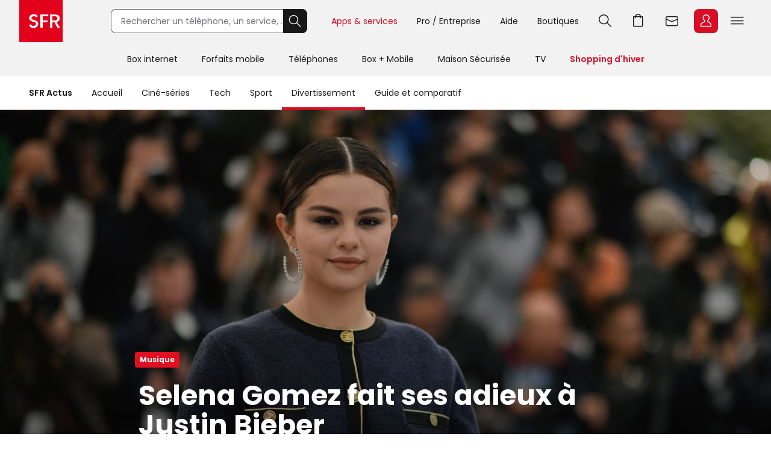

--- FILE ---
content_type: text/html; charset=utf-8
request_url: https://actus.sfr.fr/divertissement/musique/selena-gomez-fait-ses-adieux-a-justin-bieber_AN-201910270006.html
body_size: 24548
content:
<!DOCTYPE html><html lang="fr" prefix="og: http://ogp.me/ns#"><head><title>Selena Gomez fait ses adieux à Justin Bieber | SFR ACTUS</title><meta name="viewport" content="width=device-width,initial-scale=1"><meta charset="UTF-8"><link rel="icon" href="https://actus.sfr.fr/favicon.ico"><link rel="icon" type="image/png" href="https://actus.sfr.fr/favicon.png"><link rel="icon" type="image/png" sizes="192x192" href="https://actus.sfr.fr/android-icon-192x192.png"><link rel="apple-touch-icon-precomposed" sizes="76x76" href="https://actus.sfr.fr/apple-icon-76x76.png"><link rel="apple-touch-icon-precomposed" sizes="120x120" href="https://actus.sfr.fr/apple-icon-120x120.png"><link rel="apple-touch-icon-precomposed" sizes="152x152" href="https://actus.sfr.fr/apple-icon-152x152.png"><link rel="apple-touch-icon-precomposed" sizes="180x180" href="https://actus.sfr.fr/apple-icon-180x180.png"><link rel="apple-touch-icon-precomposed" sizes="228x228" href="https://actus.sfr.fr/apple-icon-228x228.png"><link rel="stylesheet" href="/assets/v2/css/global.409e52aa3761520d6e8d.css"><meta name="description" content="Selena Gomez tourne enfin la page après sa rupture avec Justin Bieber en 2017. Et comme sa meilleure amie Taylor Swift, la chateuse a mis en musique..."><link rel="canonical" href="https://actus.sfr.fr/divertissement/musique/selena-gomez-fait-ses-adieux-a-justin-bieber_AN-201910270006.html"><meta property="og:site_name" content="SFR"><meta property="og:locale" content="fr_FR"><meta property="fb:app_id" content="700877140352000"><meta property="fb:pages" content="104373812940715"><meta property="og:url" content="https://actus.sfr.fr/divertissement/musique/selena-gomez-fait-ses-adieux-a-justin-bieber_AN-201910270006.html"><meta property="og:type" content="article"><meta property="og:title" content="Selena Gomez fait ses adieux à Justin Bieber"><meta property="og:description" content="Selena Gomez tourne enfin la page après sa rupture avec Justin Bieber en 2017. Et comme sa meilleure amie Taylor Swift, la chateuse a mis en musique..."><meta property="og:image" content="https://sfractus-images.cleo.media/unsafe/0x0:2048x1152/2000x0/images/Selena-Gomez-a-Cannes-1402.jpg"><meta property="og:image:type" content="image/jpeg"><meta property="og:image:height" content="1125"><meta property="og:image:width" content="2000"><meta name="twitter:card" content="summary_large_image"><meta name="twitter:site" content="@sfr"><meta name="twitter:creator" content="@sfr"><link rel="stylesheet" href="/assets/v2/css/content_article.59243e37771a558c9992.css"><meta name="robots" content="index, follow, max-snippet:-1, max-image-preview:large, max-video-preview:10"><script type="application/ld+json">{
  "@context": "https://schema.org",
  "@type": "BreadcrumbList",
  "itemListElement": [
  
   {
    "@type": "ListItem",
    "position": 1,
    "name": "SFR Actus",
    "item": "https://actus.sfr.fr"
  },
  
   {
    "@type": "ListItem",
    "position": 2,
    "name": "Divertissement",
    "item": "https://actus.sfr.fr/divertissement/"
  },
  
   {
    "@type": "ListItem",
    "position": 3,
    "name": "Musique",
    "item": "https://actus.sfr.fr/divertissement/musique/"
  }
  
  ]
}</script><script type="application/ld+json">{
  "@context":"https://schema.org/",
  "@type":"NewsArticle",
  "url":"https://actus.sfr.fr/divertissement/musique/selena-gomez-fait-ses-adieux-a-justin-bieber_AN-201910270006.html",
  "headline":"Selena Gomez fait ses adieux à Justin Bieber",
  "description":"Selena Gomez tourne enfin la page après sa rupture avec Justin Bieber en 2017. Et comme sa meilleure amie Taylor Swift, la chateuse a mis en musique ses états d&#39;âme afin de passer à autre chose. ",
  "mainEntityOfPage": {
    "@type":"WebPage",
    "@id": "https://actus.sfr.fr/divertissement/musique/selena-gomez-fait-ses-adieux-a-justin-bieber_AN-201910270006.html"
  },
  
  
  
  
  "image": {
    "@type":"ImageObject",
    "url":"https://sfractus-images.cleo.media/unsafe/0x0:2048x1152/1200x0/images/Selena-Gomez-a-Cannes-1402.jpg",
    "contentUrl":"https://sfractus-images.cleo.media/unsafe/0x0:2048x1152/1200x0/images/Selena-Gomez-a-Cannes-1402.jpg",
    "width":{
      "@type":"QuantitativeValue",
      "value": 1200
    },
    "height":{
      "@type":"QuantitativeValue",
      "value": 675
    },
    "name": "Selena Gomez au Festival de Cannes pour le film &quot;The Dead Don&#39;t Die&quot; en mai 2019.",
    "author":"CHRISTOPHE SIMON / AFP"
  },
  
  
  
    
    "author": {
      "@type":"Organization",
      "name":"SFR Actus"
    },
    
  
  "wordcount":"460",
  "datePublished":"2019-10-27T17:07:00+01:00",
  "dateModified":"2019-10-27T17:07:00+01:00",
  "articleBody":"Les histoires d&#39;amour finissent mal, en général... Les Rita Mitsuko ont prévenu la planète entière, mais personne ne les écoute. La bonne nouvelle, c&#39;est qu&#39;une rupture se transforme facilement en tube international. Ce fût le cas pour Justin Timberlake, Adele, Taylor Swift, Miley Cyrus et plus ou moins toute l&#39;industrie musicale. Cette semaine, c&#39;est le nouveau titre de Selena Gomez qui nous intéresse. Après un long passage à vide, la jeune femme revient sur le devant de la scène avec un nouveau titre, Lose You To Love Me. Elle raconte dans ce titre sur un amour toxique qui se termine, lui permettant de s&#39;aimer à nouveau. D&#39;après les mots choisis, il semblerait que Selena Gomez évoque la fin de sa relation avec Justin Bieber, qui a profondément marqué sa vingtaine : J&#39;ai tout donné et ils le savent tous Tu m&#39;as abandonné et ça se voit maintenant En deux mois tu nous a remplacé Comme si c&#39;était facile Tu m&#39;as fait croire que je le méritais Des paroles mélancoliques, parfaitement illustrées par un clip en noir et blanc (tourné à l&#39;iPhone !), dans lequel on peut voir sobrement la jeune femme, vulnérable, face caméra, chanter les paroles de sa chanson. Selena Gomez et Justin Bieber sont les Britney Spears et Justin Timberlake des années 2010. C&#39;est d&#39;ailleurs cette année-là que les deux stars commencent à se fréquenter. S&#39;en suit plus de 7 ans d&#39;une relation tumultueuse, pendant lesquelles le couple se sépare pour mieux se retrouver. Finalement, l&#39;année 2018 signe la fin de leur relation. Justin Bieber passe à autre chose : il retrouve Hailey Baldwin (qu&#39;il avait brièvement fréquentée lors d&#39;une séparation avec Selena Gomez), fille de l&#39;acteur Stephen Baldwin, qu&#39;il épousera en septembre 2019. De son côté Selena Gomez a mis plus de temps à se remettre de leur relation. Après une courte amourette avec le chanteur The Weeknd, la chanteuse enchaîne les problèmes de santé. Avec cette chanson, l&#39;ex-star Disney semble bien décidée à revenir sur le devant de la scène. &quot;Cette chanson a été inspirée par tellement de choses qui sont arrivées dans ma vie depuis la sortie de mon dernier album (…) Je pense qu’il est important de partager cette musique, car je sais que beaucoup peuvent comprendre le fait que le chemin de la découverte de soi passe généralement par les cicatrices faites par la vie&quot;, a expliqué la star dans Rolling Stone. À quand l&#39;album qui accompagnera ce titre ? Source : Rolling Stone",
  "publisher": {
    "@type":"Organization",
    "name": "SFR Actus",
    "url":"https://actus.sfr.fr",
    "logo": {
      "@type":"ImageObject",
      "url":"https://actus.sfr.fr/assets/v2/images/logo-sfr-header.2fb6e21d0caed0a7e3983eade7e75e2c.jpg",
      "contentUrl":"https://actus.sfr.fr/assets/v2/images/logo-sfr-header.2fb6e21d0caed0a7e3983eade7e75e2c.jpg",
      "width": {
        "@type":"QuantitativeValue",
        "value":281
      },
      "height": {
        "@type":"QuantitativeValue",
        "value":112
      }
    },
    "sameAs": [
      "https://www.facebook.com/SFR",
      "https://twitter.com/sfr"
    ]
  },
  "speakable": {
  "@type": "SpeakableSpecification",
  "xpath": [
    "/html/head/title",
    "/html/head/meta[@name='description']/@content"
    ]
  }
  }</script><script type="application/javascript" src="/assets/v2/js/global_top.86462ed24e1cb0fd21b9.js"></script><script type="text/javascript">var tc_vars = {
                "env_work": "prod",
                "site_name": "sfr",
                "version_responsive": window.deviceName,
                "verticale": "sfractus",
                "marque": "sfr",
                
  
  
    
  
  
  
  
  
  
  
    
  
    
      
        "chapitre1": "divertissement",
      
      "categorie1": "divertissement",
    
  
    
      
        "chapitre2": "musique",
      
      "categorie2": "musique",
    
  
  
  
    
      "nbr_paragraphes": 7,
    
  
    
      "nbr_posts": 0,
    
  
    
      "level2": "2",
    
  
    
      "embeded_element": 1,
    
  
    
      "pagename": "selena-gomez-fait-ses-adieux-a-justin-bieber_AN-201910270006",
    
  
    
      "type_page": "article",
    
  
    
      "type_contenu": "article_normal",
    
  
    
      "titre_contenu": "selena gomez fait ses adieux a justin bieber",
    
  
    
      "id_contenu": "201910270006",
    
  
    
      "date_publication": "20191027",
    
  
    
      "dossier_principal": "divas-pop_DN-201907300009",
    
  
    
      "taille_contenu": "moins_de_500_mots",
    
  
    
  
    
      "source": "SFR Actus",
    
  
    
      "URL_complet": "https://actus.sfr.fr/divertissement/musique/selena-gomez-fait-ses-adieux-a-justin-bieber_AN-201910270006.html",
    
  


                "cookie_consent": "0",
                "amp": "0"
              };</script><script>_stats_univers="SFR_ACTUS";
    _stats_pagename="divertissement/musique/selena-gomez-fait-ses-adieux-a-justin-bieber_AN-201910270006";
    zvars=window.zvars||[];
    zvars['eVar38']="SFR_ACTUS";
    zvars['prop38']="SFR_ACTUS";</script><script type="text/javascript" src="//static.s-sfr.fr/stats/header.js" charset="UTF-8"></script><script>window.nextScriptsToExecute = []</script><noscript><link rel="stylesheet" href="/assets/v2/css/no_script.9e66f69f1e160c6c5077.css"></noscript></head><body><style>@font-face{font-family:PI;src:url(//static.s-sfr.fr/img/pic.woff2)}
@font-face{font-family:SR;src:url(//static.s-sfr.fr/assets/fonts/Poppins-Regular.woff2)}
@font-face{font-family:SB;src:url(//static.s-sfr.fr/assets/fonts/Poppins-SemiBold.woff2)}
@font-face{font-family:SD;src:url(//static.s-sfr.fr/assets/fonts/Poppins-Black.woff2)}
html,body{overflow-x:hidden}
body{margin:0;padding:0}
body:before{height:0}
body.Home #eThS{transition:top .5s}
body.hF:not(.basket-displayed):before{display:block;content:''}
body.hF:not(.basket-displayed) #eThS{position:fixed;top:0}
body:not(.Media) #eThS{box-shadow:0 4px 9px 0 #2222}
body.hM:after,body.hL:after,#eThS.hL:after{content:"";position:fixed;z-index:62000;width:100%;height:100%;top:0;left:0;background:#0003;backdrop-filter:blur(2px)}

html>body.hL{max-height:100vh;overflow:hidden!important}


#eThS,#eThS *,#eThS :before,#eThS :after{display:inline-block;position:static;box-sizing:border-box;font:inherit;color:inherit;background:#0000;margin:0;padding:0;min-width:0;max-width:none;width:auto;height:auto;text-align:inherit;vertical-align:top;box-shadow:none;border:0;border-radius:0;outline:0;user-select:none;-webkit-font-smoothing:antialiased}
#eThS{position:relative;visibility:visible;z-index:62100;font:0/1.2 SR,Arial;color:#181818;background:#f2f2f2;width:100%;word-break:normal;text-align:center}
#eThS.hL:after{z-index:1}
#eThS.rs .Z{transition:none}
#eThS :focus-visible{outline:2px solid #000;outline-offset:1px}
#eThT .hi{outline-color:#000}
#eThS>.A>a{font-size:14px;padding:4px;margin:8px}
#eThS a,#eThT summary,#eThS button,#eThS .Z>span{text-decoration:none;cursor:pointer;border-radius:8px}
#eThS sup{font-size:70%;transform:translateY(-4px)}
#eThS b{display:inline;font-family:SB,Arial}
#eThS [data-pi]{font:0/0 Arial}
#eThS [data-pi]:before{font:1em/1 PI;white-space:pre;content:attr(data-pi);content:attr(data-pi) / ""}
#eThS [data-n]{position:relative}
#eThS [data-n]:after{position:absolute;left:calc(50% + 12px);top:8%;transform:translateX(-50%);font:10px/1 SR;padding:2px 3px;content:attr(data-n);color:#fff;background:#d90d25;min-width:14px;text-align:center;border-radius:8px}
#eThS [data-n].PT:after{content:attr(data-n)/attr(data-n)" produit"}
#eThS [data-n].WM:after{content:attr(data-n)/attr(data-n)" message"}
#eThS [data-n].EC:after{content:attr(data-n)/attr(data-n)" notification"}
#eThSh,#eThT .Z.EC .C,#eThT .Z.EC .NO,#eThT .Z.EC.C.O>ul>li,#eThT .Z.EC.C .D,nav#eThM>*,#eThM .Z>.W>button,#eThS summary::-webkit-details-marker{display:none}
#eThSs,#eThS>nav,#eThS>nav>div,nav#eThM .W,#eThM>.Z li,#eThS .Z>span,#eThT .Z.EC.C .C,#eThT .Z.EC.C.O>.NO{display:block}
#eThT .Z.EC.C li:has(.CN:empty){display:none}
#eThT .Z.EC.C.O :has(.CN){display:inline-block}
#eThT .Z.EC.C.O .CN{font-size:0}
#eThT .Z.EC.O .CN:after{font-size:12px;content:'Retour'}
#eThT .Z.EC .eThX{display:block;position:absolute;right:24px;top:24px;width:24px;height:24px;background:#181818;color:#fff;border-radius:50%;font-size:0}
#eThT .Z.EC .eThX:before{font:12px/2 PI;padding:0 6px}
#eThS .W{position:relative;text-align:left}
#eThS .Z{position:absolute;z-index:4;text-align:center;left:0;top:56px;width:100%;background:#fff;transform-origin:top;transform:scaleY(0);transition:.3s .3s transform}
#eThT .Z{z-index:5}
#eThS .Z>*{opacity:0;transition:.2s opacity}
#eThS .RED{color:#d90d25;font-family:SB,Arial}
#eThT .SFR{border-radius:0;outline-offset:-3px;outline-width:3px}
#eThT .SFR:before{font-size:56px;color:#fff;background:#e2001a}
#eThT [name=q]{padding:0 0 0 16px;font:14px/38px SR,Arial;width:calc(100% - 40px);height:40px;border:1px solid #70707b;border-right-width:0;border-radius:8px 0 0 8px;outline-offset:0;background:#fff}
#eThT input::placeholder{color:#70707b;opacity:1}
#eThT input:focus::placeholder{opacity:0}
#eThT input:focus+span{position:absolute;display:block;font:10px/1 SR,Arial;color:#555;transform:translate(16px,-53px)}
#eThT .OK{height:40px;width:40px;text-align:center;background:#181818;color:#fff;border:1px solid #181818;border-left-width:0;border-radius:0 8px 8px 0;outline-offset:0}
#eThT .OK:focus-visible{border:1px solid #fff}
#eThT .OK:before{font:22px/1 PI}
#eThT>.W>ul{position:absolute;right:0}
#eThT>.W li>a,#eThT summary{padding:0 12px}
#eThT>.W li [data-pi]:before{font:24px/40px PI}
#eThT>.W li [data-ec]:before{font:10px/2 SB,Arial;content:attr(data-ec);color:#d90d25;border:2px solid #d90d25;border-radius:50%;width:24px;display:block;text-align:center;margin:16px 0;text-shadow:none}
#eThT summary+.Z{position:fixed}
#eThT .PT.O,#eThT [open]>summary.PL{color:#d90d25}
#eThT [open]>div,#eThT>.RE:not(:empty),#eThT [open]>.Z.EC{transform:scale(1)}
#eThT [open]>div>*,#eThT>.RE:not(:empty)>*{opacity:1;transition:.1s .3s opacity}
#eThT .Z.PL li>a{margin:8px;padding:20px 2px;width:140px;font:14px/22px SB,Arial;border-radius:8px}
#eThT .Z.PL li>a:before{display:block;font:32px/1 PI}
#eThT .Z.PL li>a:has(span){padding:8px 2px}
#eThT .Z.PL a>span{font-family:SR,Arial}
#eThT>.RE{height:auto;text-align:left;padding:16px;top:128px;font:14px/1.5 SB,Arial;color:#8a8a8a}
#eThSs>li{display:block;margin:0;padding:4px;font:24px/1.5 SB,Arial;cursor:pointer}
#eThSs>li:hover,#eThSs>li.A{background:#eee;outline:1px solid #555}
#eThSs>li.b,#eThSs>li b{color:#181818}
#eThT .Z.EC{padding:24px;text-align:center;overflow:auto}
#eThT .Z.EC ul,#eThT .Z.EC li,#eThT .Z.EC>p{display:block;padding:0}
#eThT .Z.EC li>*,#eThT .Z.EC>p{font:14px/22px SR,Arial}
#eThT .Z.EC li>a{display:block;max-width:352px;margin:0 auto;padding:8px 0}
#eThT .Z.EC p.T{font:24px/1.5 SB,Arial;margin:0 0 16px}
#eThT .Z.EC p.T:before{display:block;font-size:36px}
#eThT .Z.EC .B,#eThT .Z.EC .X{text-align:center;max-width:352px;font:14px/16px SB,Arial;padding:12px 24px;margin:16px auto;width:auto;border-radius:8px;outline-offset:0}
#eThT .Z.EC .B{color:#fff;background:#d90d25}
#eThT .Z.EC .B:hover{background:#a60e20}
#eThT .Z.EC .X{background:#0000;color:#181818;border:1px solid #181818}
#eThT .Z.EC .X:hover{color:#000;border-color:#000}
#eThT #eThEC.C{margin:-2px 2px;padding:2px}
#eThT #eThEC.C:before{margin:0;width:40px;border-radius:8px;font:14px/36px SB,Arial;border-width:2px}
#eThEC.C:after{left:calc(50% + 18px);top:0}
#eThT .Z.EC.C .CN,#eThS .NEW:after{display:inline-block;margin:16px auto 0;padding:0;color:#d90d25;font:12px/1.4 SB,Arial}
#eThT .NO{background:#fcfcfc;border:0 solid #ccc;border-width:1px 0 0;margin:24px 0}
#eThT .NO>div{display:block}
#eThS .Z>.W p,#eThS .Z>.W li{display:block}
#eThS .Z>.W .NEW:after{content:'Nouveau';white-space:nowrap;margin:3px 0 0 8px}
#eThS .Z>.W p{font:24px/1.5 SB,Arial;margin:16px 0}
#eThS .Z>.W a{font:14px/22px SR,Arial;margin:0 0 8px}
#eThM>.Z:after{content:none}
#eThS .W>div{display:block;margin:0 0 8px}
#eThT .Z.EC a:before,#eThS .Z>.W [data-pi]:before{font:24px/1 PI;margin:0 8px 0 0}
#eThT .Z.EC a.B.R{background:#181818}
#eThT .Z.EC a.B.R:focus-visible{border:2px solid #fff;line-height:12px}
#eThT .Z.EC p>b{display:inline-block;min-width:120px}
#eThS .Z>.W p[data-pi]:before{line-height:1.5}
#eThS .W>.DC{background:#f2f2f2;border-radius:8px}
#eThS .W>.DC a{margin:0 0 16px}
#eThS .W>.SEO{width:99%;max-width:none;padding:16px 0}
#eThS .W>.SEO>li{display:inline-block}
#eThS .W>.SEO>li>a{margin:0 12px 8px;padding:0 12px;border:1px solid #a0a0a0;border-radius:12px;outline-offset:0}
#eThS #eTp{outline:0}


body.hSc:not(.basket-displayed):before{display:block;height:108px;content:''}
body.hSc:not(.basket-displayed) #eThS{position:fixed;left:0;top:-56px}
#eThN #eThN2{display:none}
#eThN{background:#fff}
#eThN>.W>*{font:14px/2 SR,Arial;color:#181818;padding:0 16px;border-radius:20px;outline-offset:-12px}
#eThN #eThN2+span,#eThN [for=eThN2]{position:relative;font-family:SB,Arial}


#eThN>.W>a{position:relative}

#eThN li{display:block}
#eThN li>a{padding:8px 16px;width:100%;font:14px/1.2 SR,Arial}



@media(max-width:960px){
#eThT>.W .F,#eThS>#eThM,body.hL::-webkit-scrollbar{display:none}
#eThS.hL:after{height:0}
#eThT form{opacity:0;width:80px;text-align:left;position:relative;z-index:-1}
#eThT li>*{margin:8px 0}
#eThT [open] form{z-index:9;margin:16px;width:calc(100% - 32px);opacity:1;transition:.1s .2s opacity}
#eThT [open] .Z.MB{position:absolute;overflow:auto;top:56px;left:auto;right:0;height:calc(100vh - 56px);transform:scale(1);opacity:1;width:100vw;z-index:6;text-align:left;padding:16px}
#eThT .Z.MB>ul>li{display:block;margin:6px 0 0}
#eThT .Z.MB .mb{margin:6px 0 3vh}
#eThT .Z.MB>ul>li>*{display:inline-block;margin:0;padding:0}
#eThT .Z.MB button,#eThT .Z.MB .RED{border-radius:8px;font:24px/1.5 SB,Arial}
#eThT .Z.MB button+.Z{transform:scaleX(0);transform-origin:right;right:0;top:0;padding:0 16px;display:none;z-index:8}
#eThS .Z>.W>ul{display:block}
#eThT .Z.MB .V+.Z{display:block}
#eThT .Z.MB .A+.Z{transform:scaleX(1)}
#eThT .Z.MB .A+.Z>*{opacity:1}
#eThT .Z.MB .W{display:block;max-height:calc(100vh - 112px);overflow:auto;padding-bottom:40px}
#eThT .Z.MB .F{font:14px/22px SR,Arial}
#eThT .Z.MB .F[data-pi]:before{position:relative;font:20px/1.2 PI;margin:0 8px 0 0}
#eThT #eThMB{padding:0 4px;margin:0 12px 0 4px}
#eThT [open] #eThMB:before{color:#d90d25;content:"l";content:"l"/"Fermer"}
#eThT .Z.PL li{display:inline-block;max-width:40vw}
#eThS .Z.MB .W{padding:0 4px;margin:0 -4px}
#eThS .Z.MB div>button{font:0/1 Arial;text-align:left;display:block;margin:16px 0 0}
#eThS .Z.MB div>button:after{content:'m';font:32px/1 PI}
#eThT .Z.PL{height:calc(100vh - 56px);top:56px}
#eThS .W>.DC{padding:4px 16px;margin:24px 0 16px}
#eThT .Z.EC li>a{max-width:256px;text-align:left}
#eThT [open] .Z.EC{max-height:calc(100vh - 56px)}
#eThEC{color:#d90d25}


#eThN>.W{padding:12px 0;max-height:calc(100vh - 56px);overflow-y:auto}
#eThN #eThN2+span{display:none}


#eThN>.W>*{width:100%}

#eThN label{position:relative}
#eThN [data-lb]:after{display:inline-block;content:attr(data-lb);font-family:SR,Arial;overflow:hidden;text-overflow:ellipsis;white-space:nowrap;max-width:calc(99% - 180px);position:absolute;right:40px}
#eThN label:before{content:'>';font:400 16px/1.2 Arial;transform:scaleX(1.8) rotate(90deg);display:inline-block;position:absolute;top:5px;right:20px;z-index:1}
#eThN>.W>a,#eThN>.W>div{font-size:0}
#eThN2:checked~[data-pi]:before{font:24px/1.2 PI;margin:0 8px 0 0}
#eThN2:checked~a,#eThN2:checked~div,#eThN:has(.W>a:focus-visible) .W>a{font:14px/1 SR,Arial;padding:4px;margin:2px 12px;width:calc(100% - 25px);outline-offset:0}
#eThN2:checked~label:before,#eThN:has(.W>a:focus-visible) label:before{transform:scaleX(1.8) rotate(-90deg)}
#eThN2:checked~:last-child{margin-bottom:16px}



#eThN>.W>ul{width:calc(100% - 20px);border-left:1px solid #c8c8c8;padding:0 0 0 12px;margin:0 0 4px 16px;border-radius:0}
#eThN #eThN2~ul{display:none;transform:none}
#eThN #eThN2:checked~ul{display:block}

}
@media(min-width:960.1px){
#eThS.hL:after{position:absolute;height:182px}
#eThS .W{max-width:1344px;width:100%;margin:0 auto;padding:0 32px}
#eThS .Z{top:70px}
#eThT .SFR:before{font-size:70px}
#eThT form,#eThT .F{display:inline-block}
#eThT form{--R:min(100vw - 800px,480px);width:var(--R);margin:15px 40px 15px 80px;transition:all .1s;position:static}
#eThT form.A{margin:15px calc(50% - 376px);width:520px;max-width:none}
#eThT>.W>ul{top:7px;right:28px}
#eThT>.W li{padding:8px 0}
#eThT>.W li>a,#eThT summary{padding:0 16px}
#eThT .F:not(.X){font:14px/32px SR,Arial;padding-top:4px;border-bottom:4px solid #0000}
#eThT .F:not(.X):before{content:none}
#eThT .Z.PL{padding:32px 0}
#eThT .Z.PL a:hover{background:#fee;color:#d90d25}
#eThEC.EC{margin:-2px 2px 0 6px;padding:2px;border-radius:8px}
#eThEC:before{width:40px;border-radius:8px}
#eThEC:not(.C):before{display:block;text-align:center;color:#fff;background:#d90d25;font:24px/40px PI}
.Media #eThEC:not(.C):before{filter:invert(1)}
#eThEC.C:before{font:14px/36px SB,Arial;border-width:2px}
.Media #eThT .Z.PL a:hover{background:#cff;color:#009c8a}
.Media #eThT .Z.PL a.hi:hover{background:#300}
#eThT .Z.PL a.hi{color:#d90d25}
#eThT li:has(.RE,.MB),#eThT form.A+ul .F{display:none}
#eThT .Z.EC{text-align:left;top:0;padding-top:44px;left:auto;right:0;width:400px;height:100vh;transform-origin:right;transform:scaleX(0)}
#eThT .Z.EC:after{right:100%;top:0;width:900vw;height:100vh}
#eThM>a{position:relative;display:inline-block;font:14px/48px SR,Arial;padding:4px 20px}
#eThM>a:focus-visible{outline-offset:-12px;border-radius:20px}
#eThT .hi{color:#d90d25}

.Media #eThT .hi,.Media #eThT .Z.PL a.hi,.Media #eThT [open]>summary.PL{color:#ff6375;filter:invert(1)}
#eThM>a:after,#eThN>.W>a:after{position:absolute;content:"";display:block;width:100%;height:4px;left:0;bottom:0}
#eThM>a:hover:after,#eThN>.W>a:hover:after{background:#7777}
#eThM>a.hi:after,#eThN>.W>a.hi:after{background:#d90d25}
.Media #eThM>a.hi:after,.Media #eThN>.W>a.hi:after{background:#009c8a}
#eThT>.RE{min-height:112px;padding:16px calc(50% - 300px)}
#eThS .Z>span,#eThT .PL>button{display:none}
#eThM>.Z{top:126px;transition:0s box-shadow,.3s .3s transform}
#eThM>button{display:inline-block;height:16px;width:16px;margin:20px -7px 0 -9px;opacity:0;position:relative;z-index:-1}
#eThM>button:after{content:"A";font:16px/1 PI;transform:rotate(-90deg);transition:.3s all}
#eThM>.O:after{transform:rotate(90deg)}

#eThM>a:focus-visible+button,#eThM>button:focus-visible{opacity:1;z-index:1;border-radius:4px;outline-offset:4px}
#eThM:has(:focus-visible)>div,#eThS>#eThM.H>div{display:none}
#eThM>.O:focus-visible+div,#eThM>div:has(:focus-visible){display:block}
#eThM>.O:focus-visible+div,#eThM>div:has(:focus-visible),#eThM>a:hover+button+div,#eThM>div:hover{display:block;box-shadow:0 24px 24px #0002;transform:scale(1);transition:.3s box-shadow,.3s .3s transform}
#eThM>.O:focus-visible+div>*,#eThM>div:has(:focus-visible)>*,#eThM>a:hover+button+div>*,#eThM>div:hover>*{opacity:1;transition:.1s .3s opacity}

#eThM .W,#eThM .W>.SEO{text-align:center}
#eThM .W>div{text-align:left;display:inline-block;padding:8px calc(8% - 60px) 8px 0;max-width:25%}
#eThM .W>.DC{padding:0 24px 8px;margin:8px 0}
#eThM .W a{color:#555}
#eThM .W a:hover{color:#000}

body.hSc:not(.basket-displayed):before{height:182px}
body.hSc:not(.basket-displayed) #eThS{top:-126px}
#eThN [for=eThN2]{display:none}

#eThN>.W{white-space:nowrap}
#eThN>.W>*{font:14px/4 SR,Arial;width:auto}
#eThN>.W>a.mw{max-width:108px;overflow:hidden;text-overflow:ellipsis}
#eThN>.W>a.mw:hover{border-radius:0}
#eThN>.W>label{padding-left:0}
#eThN>.W a[data-pi]{font:0/1 Arial;margin:5px 0 0 8px;padding:0;border:0}
#eThN>.W a[data-pi]:before{font:24px/1 PI;padding:6px;border:1px solid #222;border-radius:8px;display:inline-block}
#eThN>.W>.hi:before{border-color:#d90d25}



#eThN>.W>ul{display:none;position:absolute;overflow:hidden;top:56px;transform:translateX(-99%);background:#fff;font:0/1 Arial;padding:0;box-shadow:0 2px 4px #2225;border-radius:0 0 12px 12px}
#eThN a:hover+ul,#eThN ul:hover{display:inline-block}
#eThN li>a:hover{background:#eee;border-radius:0}
#eThN li>a.li{color:#d90d25}

}
@media(min-width:1240px){
#eThT .F.X{font:14px/32px SR,Arial;padding-top:4px;border-bottom:4px solid #0000}
#eThT .F.X:before{content:none}
}</style><header id="eThS"><div role="application"><a href="#eTp" class="CP">Passer au contenu principal</a><a href="#" class="RE">Passer à la recherche</a><a href="#eTfS" class="PP">Passer au pied de page</a></div><nav id="eThT" aria-label="Menu transverse"><div class="W"><a href="https://www.sfr.fr/" data-pi="@" class="SFR">Accueil SFR</a><form autocomplete="off" action="https://www.sfr.fr/recherche"><input name="q" type="text" placeholder="Rechercher un téléphone, un service, ..." aria-describedby="eThSh" aria-expanded="false" aria-autocomplete="list" aria-controls="eThSs"><button class="OK" title="Rechercher" type="submit" data-pi="G">Rechercher</button><span id="eThSh" aria-live="polite" aria-atomic="true"></span></form><ul><li><details><summary data-pi="H" class="PL F">Apps &amp; services</summary><div class="Z PL"><button>Retour</button><ul><li><a href="https://u.sfr.fr/s/accueil?sun_source=header_siteweb" data-pi="a">SFR &amp; Moi</a></li><li><a href="https://actus.sfr.fr/" data-pi="L">SFR Actus</a></li><li><a href="https://tv.sfr.fr/" data-pi="M">TV sur PC</a></li><li><a href="https://web.cloud.sfr.fr/web/" data-pi="N">SFR Cloud</a></li><li><a href="https://www.sfr.fr/maison/" data-pi="q">Maison Sécurisée</a></li><li><a href="https://home.sfr.fr/login" data-hi="home@|home.boutique@" data-pi="O">SFR Home</a></li><li><a href="https://www.sfr.fr/sfr-et-moi/vos-applis-sfr.html" data-pi="H">Toutes les apps</a></li></ul></div></details></li><li><details><summary data-pi="p" class="PL F">Pro / Entreprise</summary><div class="Z PL"><button>Retour</button><ul><li><a href="https://pro.sfr.fr/" data-pi="x">SFR Pro<br><span>jusqu'à 9 salariés</span></a></li><li><a href="https://www.sfrbusiness.fr/" data-pi="y">SFR Business<br><span>9 salariés et plus</span></a></li></ul></div></details></li><li><a href="https://assistance.sfr.fr/" data-pi="I" class="F X">Aide</a></li><li><a href="https://boutique.sfr.fr/fr" data-pi="U" class="F X">Boutiques</a></li><li><details><summary id="eThRE" data-pi="G" class="RE">Recherche</summary><div class="Z RE">[RE]</div></details></li><li><a href="https://www.sfr.fr/#sfrpt" data-hi="0" data-pi="D" class="PT">Aller à l’accueil avec le panier affiché</a></li><li><a href="https://webmail.sfr.fr/" data-pi="E">Webmail</a></li><li><details><summary id="eThEC" data-pi="a" class="EC">Espace Client</summary><div class="Z EC"><p data-pi="a" class="T" role="heading" aria-level="2">Espace Client</p><p class="D">Identifiez-vous pour accéder à votre Espace Client</p><ul><li><button class="CN C" role="status" aria-label="Centre de notification"></button></li><li><a href="https://www.sfr.fr/mon-espace-client/" class="B D">Se connecter</a></li><li><a href="https://www.sfr.fr/mon-espace-client/" class="B C">Accéder à l'Espace Client</a></li><li><a href="https://www.sfr.fr/auth/realms/sfr/protocol/openid-connect/logout?redirect_uri=https%3A//www.sfr.fr/cas/logout%3Furl%3Dhttps%253A//www.sfr.fr/" class="X C">Se déconnecter</a></li><li><a href="https://assistance.sfr.fr/actes-urgence.html" data-pi="Z">Actes d'urgence mobile</a></li><li><a href="https://espace-client.sfr.fr/gestion-login/identifiants/accueil" data-pi="I">Mot de passe et sécurité</a></li><li><a href="https://espace-client.sfr.fr/suivre-ma-commande/authentification" data-pi="T" class="C">Suivi de commande</a></li><li><a href="https://espace-client.sfr.fr/gestion-ligne/lignes/accueil" data-pi="Y" class="C">Rattacher / Retirer vos lignes</a></li><li><a href="https://espace-client.sfr.fr/gestion-ligne/lignes/pseudo/modifier" data-pi="b" class="C">Renommer vos lignes</a></li><li><a href="https://www.sfr.fr/suivi-commande/" data-pi="T" class="D">Suivi de commande</a></li><li><a href="https://espace-client.sfr.fr/suivre-ma-commande/rechercheMobile" data-pi="h" class="D">Activer une ligne mobile</a></li><li><a href="https://www.sfr.fr/offre-internet/demenagement" data-pi="d">Déménagement</a></li></ul><div class="NO"></div><button class="eThX" data-pi="C" aria-label="Fermer"></button></div></details></li><li><details><summary id="eThMB" data-pi="B" class="MB">Menu</summary><div class="Z MB"><ul></ul></div></details></li></ul></div><div class="Z RE"></div></nav><nav id="eThM" aria-label="Menu principal"><a href="https://www.sfr.fr/offre-internet">Box internet</a><button aria-controls="eThM1">Ouvrir le menu Box internet</button><div class="Z" id="eThM1"><div class="W"><button>Retour</button><div><p data-pi="W">Offres</p><ul><li><a href="https://www.sfr.fr/offre-internet">Box Internet &nbsp;</a></li><li><a href="https://www.sfr.fr/offre-internet/box-high-tech">Box + High Tech</a></li><li><a href="https://www.sfr.fr/offre-internet/options">Options Box</a></li></ul></div><div><p data-pi="X">Equipements</p><ul><li><a href="https://www.sfr.fr/offre-internet/box-internet" class="NEW">Box et décodeurs</a></li><li><a href="https://www.sfr.fr/options/repeteur-wifi7">Répéteurs WiFi</a></li><li><a href="https://www.sfr.fr/accessoires/maison-et-gaming">Accessoires Box</a></li></ul></div><div><p data-pi="c">Avantages SFR</p><ul><li><a href="https://www.sfr.fr/carte-couverture-reseau-sfr-fibre-optique/">Couverture réseau Internet et fibre</a></li><li><a href="https://www.sfr.fr/offre-internet/connexion-internet-continue">Connexion continue et immédiate</a></li><li><a href="https://www.sfr.fr/internet-mobile/sfr-multi" data-hi="0">SFR Multi</a></li><li><a href="https://espace-client.sfr.fr/odr/internet-foyer/" data-hi="0">Offres de remboursement</a></li><li><a href="https://www.sfr.fr/offre-internet/frais-resiliation">Changer d'opérateur</a></li></ul></div><div class="DC"><p>Déjà client</p><ul><li><a href="https://www.sfr.fr/mon-espace-client/redirect.html?D=FCHANGE" data-pi="W">Changer d'offre</a></li><li><a href="https://www.sfr.fr/offre-internet/demenagement" data-pi="d">Déménagement Internet</a></li><li><a href="https://www.sfr.fr/espace-client/options/" data-hi="0" data-pi="b">Gérer vos options Box&nbsp;</a></li></ul></div><ul class="SEO"><li><a href="https://www.sfr.fr/offre-internet/sfr-fibre-premium-bis">Box 10+</a></li><li><a href="https://www.sfr.fr/offre-internet/box-high-tech/samsung-galaxy-tab-a9plus-128">Tablette Samsung Galaxy Tab A9+</a></li><li><a href="https://www.sfr.fr/offre-internet/box-high-tech/casque-meta-metaquest3s">Casque VR Meta Quest 3S</a></li><li><a href="https://www.sfr.fr/offre-internet/box-high-tech/samsung-tv-u7005f-43">Smart TV Samsung</a></li><li><a href="https://www.sfr.fr/offre-internet/fibre-optique">La Fibre de SFR</a></li></ul></div></div><a href="https://www.sfr.fr/offre-mobile">Forfaits mobile</a><button aria-controls="eThM2">Ouvrir le menu Forfaits mobile</button><div class="Z" id="eThM2"><div class="W"><button>Retour</button><div><p data-pi="i">Offres</p><ul><li><a href="https://www.sfr.fr/offre-mobile" class="NEW">Forfait mobile 5G / 5G+</a></li><li><a href="https://www.sfr.fr/offre-mobile/decouvrir-la-5g">La 5G / 5G+ de SFR</a></li><li><a href="https://www.sfr.fr/offre-mobile/options">Options mobile</a></li><li><a href="https://www.sfr.fr/offre-mobile/forfait-cle-4g-5g" data-hi="0">Forfait clé 4G et 5G</a></li><li><a href="https://www.sfr.fr/offre-mobile/carte-prepayee">Carte prépayée</a></li><li><a href="https://www.sfr.fr/international/">International</a></li></ul></div><div><p data-pi="c">Avantages SFR</p><ul><li><a href="https://www.sfr.fr/reseau/carte-couverture-reseau-mobile.html">Couverture réseau mobile 4G et 5G</a></li><li><a href="https://www.sfr.fr/offre-mobile/plus-smartphone">Les Plus Smartphone</a></li><li><a href="https://www.sfr.fr/internet-mobile/sfr-multi" data-hi="0">SFR Multi</a></li></ul></div><div><p data-pi="b">Solutions pratiques</p><ul><li><a href="https://www.sfr.fr/offre-mobile/esim">eSIM</a></li><li><a href="https://www.sfr.fr/options/multisurf">Multisurf : SIM additionnelle</a></li><li><a href="https://espace-client.sfr.fr/odr/forfait-4g/" data-hi="0">Offres de remboursement</a></li><li><a href="https://www.sfr.fr/options/4g-montres-connectees">Option Montre Connectée</a></li><li><a href="https://www.sfr.fr/internet-mobile/changer-operateur-mobile">Changer d’opérateur mobile</a></li></ul></div><div class="DC"><p>Déjà client</p><ul><li><a href="https://www.sfr.fr/offre-mobile?context=change&amp;parcours=offre" data-pi="i">Changer d'offre</a></li><li><a href="https://www.sfr.fr/espace-client/options/" data-hi="0" data-pi="b">Gérer vos options mobile</a></li><li><a href="https://www.sfr.fr/espace-client/rechargement/saisie-ligne.html" data-pi="k">Recharger votre carte prépayée</a></li></ul></div><ul class="SEO"><li><a href="https://www.sfr.fr/offre-mobile/forfait-2h-1go-5g">Forfait 2H</a></li><li><a href="https://www.sfr.fr/offre-mobile/forfait-200go-5g" data-hi="0">Forfait 200 Go</a></li><li><a href="https://www.sfr.fr/international/" data-hi="0">Packs Séjour</a></li><li><a href="https://www.sfr.fr/offre-mobile/forfait-illimite-5g-plus" data-hi="0">Forfait illimité 5G+</a></li></ul></div></div><a href="https://www.sfr.fr/offre-mobile/telephone-portable" data-af=" & Accessoires">Téléphones</a><button aria-controls="eThM3">Ouvrir le menu Téléphones</button><div class="Z" id="eThM3"><div class="W"><button>Retour</button><div><p data-pi="h">Téléphones</p><ul><li><a href="https://www.sfr.fr/offre-mobile/telephone-portable" data-hi="T">Tous les Téléphones</a></li><li><a href="https://www.sfr.fr/offre-mobile/univers-apple">Apple</a></li><li><a href="https://www.sfr.fr/offre-mobile/univers-samsung">Samsung</a></li><li><a href="https://www.sfr.fr/offre-mobile/univers-xiaomi" class="NEW">Xiaomi</a></li><li><a href="https://www.sfr.fr/offre-mobile/telephones/honor" class="NEW">Honor</a></li><li><a href="https://www.sfr.fr/offre-mobile/telephones/google">Google</a></li><li><a href="https://www.sfr.fr/offre-mobile/smartphone-ia">Smartphones avec IA</a></li></ul></div><div><p data-pi="v">Bons plans</p><ul><li><a href="https://www.sfr.fr/offre-mobile/telephones/reconditionne">Téléphones reconditionnés</a></li><li><a href="https://www.sfr.fr/offre-mobile/bons-plans">Bons plans mobile</a></li><li><a href="https://www.sfr.fr/offre-mobile/telephones-1-euro">Téléphones à 1€</a></li></ul></div><div><p data-pi="g">Accessoires</p><ul><li><a href="https://www.sfr.fr/accessoires/">Tous les accessoires</a></li><li><a href="https://www.sfr.fr/accessoires/montres-et-objets-connectes/montres-connectees" class="NEW">Montres connectées</a></li><li><a href="https://www.sfr.fr/accessoires/montres-et-objets-connectes/lunettes-connectees">Lunettes connectées</a></li><li><a href="https://www.sfr.fr/accessoires/accessoires-mobiles/coques-et-protections">Coques et protections</a></li><li><a href="https://www.sfr.fr/accessoires/accessoires-mobiles/charge-et-stockage">Charge et stockage</a></li><li><a href="https://www.sfr.fr/accessoires/casque-ecouteurs-et-enceintes" class="NEW">Ecouteurs et enceintes</a></li><li><a href="https://www.sfr.fr/accessoires/maison-et-gaming">Maison et gaming</a></li></ul></div><div><p data-pi="c">Avantages SFR</p><ul><li><a href="https://www.sfr.fr/internet-mobile/sfr-multi" data-hi="0">SFR Multi</a></li><li><a href="https://espace-client.sfr.fr/odr/offres-remboursement/" data-hi="0">Offres de remboursement</a></li><li><a href="https://www.sfr.fr/offre-mobile/assurance-mobile">Assurance mobile</a></li><li><a href="https://www.sfr.fr/offre-mobile/reprise-mobile">Reprise mobile</a></li><li><a href="https://www.sfr.fr/web-to-shop.html">Retrait gratuit en magasin</a></li></ul></div><div class="DC"><p>Déjà client</p><ul><li><a href="https://www.sfr.fr/offre-mobile/telephone-portable?context=change" data-pi="h">Changer de téléphone</a></li><li><a href="https://www.sfr.fr/espace-client/options/" data-hi="0" data-pi="b">Gérer vos options mobile</a></li></ul></div><ul class="SEO"><li><a href="https://www.sfr.fr/offre-mobile/telephones/apple">iPhone</a></li><li><a href="https://www.sfr.fr/offre-mobile/telephones/samsung">Samsung Galaxy</a></li><li><a href="https://www.sfr.fr/offre-mobile/telephones/sans-forfait">Téléphones sans forfait</a></li></ul></div></div><a href="https://www.sfr.fr/internet-mobile">Box + Mobile</a><button aria-controls="eThM4">Ouvrir le menu Box + Mobile</button><div class="Z" id="eThM4"><div class="W"><button>Retour</button><div><p data-pi="X">Offres</p><ul><li><a href="https://www.sfr.fr/internet-mobile">Offres Box + Mobile</a></li><li><a href="https://www.sfr.fr/mon-espace-client/redirect.html?D=FVBM">Client mobile SFR, ajouter une Box</a></li><li><a href="https://www.sfr.fr/mon-espace-client/redirect.html?D=FVMB">Client Box SFR, ajouter un forfait mobile</a></li><li><a href="https://www.sfr.fr/mon-espace-client/redirect.html?D=FOPEN">Client Box SFR, ajouter une Box</a></li><li><a href="https://www.sfr.fr/mon-espace-client/redirect.html?D=FVMSB">Client Box SFR, ajouter une offre Maison Sécurisée</a></li></ul></div><div><p data-pi="c">Avantages</p><ul><li><a href="https://www.sfr.fr/internet-mobile/sfr-multi">SFR Multi</a></li><li><a href="https://www.sfr.fr/offre-internet/frais-resiliation" data-hi="0">Changer de fournisseur internet</a></li><li><a href="https://www.sfr.fr/internet-mobile/changer-operateur-mobile">Changer d'opérateur mobile</a></li></ul></div><div class="DC"><p>Déjà client</p><ul><li><a href="https://www.sfr.fr/espace-client/avantages-multipack/" data-hi="0" data-pi="K">Créer un groupe Box + Mobile</a></li><li><a href="https://espace-client.sfr.fr/sfr-family/dashboard" data-hi="0" data-pi="N">Partager vos gigas</a></li></ul></div><ul class="SEO"><li><a href="https://www.sfr.fr/offre-internet/sfr-fibre-premium-bis">Box10+</a></li><li><a href="https://www.sfr.fr/offre-mobile/forfait-200go-5g" data-hi="0">Forfait 200 Go</a></li><li><a href="https://www.sfr.fr/internet-mobile/sfr-multi">SFR Multi</a></li><li><a href="https://www.sfr.fr/offre-mobile/forfait-2h-1go-5g">Forfait 2H</a></li></ul></div></div><a href="https://www.sfr.fr/maison/">Maison Sécurisée</a><button aria-controls="eThM5">Ouvrir le menu Maison Sécurisée</button><div class="Z" id="eThM5"><div class="W"><button>Retour</button><div><p data-pi="q">Offres</p><ul><li><a href="https://www.sfr.fr/maison/">Offre Maison Sécurisée</a></li><li><a href="https://www.sfr.fr/maison/offre-protection/">Personnaliser votre offre</a></li></ul></div><div><p data-pi="r">Equipements</p><ul><li><a href="https://www.sfr.fr/accessoires/maison-et-gaming/maison-connectee">Accessoires Maison Sécurisée</a></li><li><a href="https://www.sfr.fr/accessoires/details/sfr-centrale-de-securite">Centrale de sécurité</a></li><li><a href="https://www.sfr.fr/accessoires/details/sfr-camera-wifi">Caméra WiFi</a></li><li><a href="https://www.sfr.fr/accessoires/details/sfr-detecteur-de-mouvement">Détecteur de mouvement</a></li><li><a href="https://www.sfr.fr/accessoires/details/sfr-detecteur-douverture">Détecteur d'ouverture</a></li></ul></div><div class="DC"><p>Déjà client</p><ul><li><a href="https://www.sfr.fr/mon-espace-client/" data-hi="0" data-pi="K">Enrichir votre offre</a></li></ul></div><ul class="SEO"><li><a href="https://www.sfr.fr/accessoires/details/sfr-sirene-interieure">Sirène</a></li><li><a href="https://www.sfr.fr/accessoires/details/sfr-telecommande-noire">Télécommande</a></li><li><a href="https://www.sfr.fr/accessoires/details/sfr-clavier-et-badges">Clavier et badges</a></li></ul></div></div><a href="https://www.sfr.fr/tv-sfr">TV</a><button aria-controls="eThM6">Ouvrir le menu TV</button><div class="Z" id="eThM6"><div class="W"><button>Retour</button><div><p data-pi="W">Offres</p><ul><li><a href="https://www.sfr.fr/offre-internet/box-high-tech" data-hi="0">Offres Box + TV</a></li><li><a href="https://www.sfr.fr/tv-sfr/options">Options TV et streaming</a></li></ul></div><div><p data-pi="f">Expérience TV</p><ul><li><a href="https://www.sfr.fr/tv-sfr">Services TV&nbsp;</a></li><li><a href="https://www.sfr.fr/tv-sfr/toutes-les-chaines">Chaînes TV</a></li></ul></div><div><p data-pi="e">Bouquets TV</p><ul><li><a href="https://www.sfr.fr/tv-sfr/bouquets-sport">Sport</a></li><li><a href="https://www.sfr.fr/tv-sfr/bouquets-cinema-et-series">Cinéma et séries</a></li><li><a href="https://www.sfr.fr/tv-sfr/bouquets-divertissement-et-decouverte">Divertissement et découverte</a></li><li><a href="https://www.sfr.fr/tv-sfr/bouquets-jeunesse">Jeunesse</a></li><li><a href="https://www.sfr.fr/tv-sfr/bouquets-monde">Monde</a></li><li><a href="https://www.sfr.fr/tv-sfr/bouquets-musique">Musique</a></li></ul></div><div class="DC"><p>Déjà client</p><ul><li><a href="https://www.sfr.fr/espace-client/options/" data-hi="0" data-pi="b">Souscrire une option</a></li></ul></div><ul class="SEO"><li><a href="https://www.sfr.fr/tv-sfr/ligue1-eng-tv-sfr">Ligue 1+</a></li><li><a href="https://www.sfr.fr/tv-sfr/disneyplus-bouquet-famille">Disney+</a></li><li><a href="https://www.sfr.fr/tv-sfr/rmc-sport-eng">RMC Sport</a></li><li><a href="https://www.sfr.fr/tv-sfr/netflix-bouquet-famille">Netflix</a></li><li><a href="https://www.sfr.fr/offre-internet/box-high-tech/hisense-tv-e7nq-43" data-hi="0">BOX + TV 4K</a></li><li><a href="https://www.sfr.fr/canalplus/">CANAL+</a></li></ul></div></div><a href="https://www.sfr.fr/offre-mobile/shopping-hiver" class="RED">Shopping d'hiver</a></nav><nav id="eThN" aria-label="Menu secondaire"><div class="W"><input id="eThN2" type="checkbox"><span>SFR Actus</span><label for="eThN2">SFR Actus</label><a href="https://actus.sfr.fr/">Accueil</a><a href="https://actus.sfr.fr/cine-series/">Ciné-séries</a><ul><li><a href="https://actus.sfr.fr/cine-series/cinema/">Cinéma</a></li><li><a href="https://actus.sfr.fr/cine-series/series/">Séries</a></li><li><a href="https://actus.sfr.fr/cine-series/emissions-docus/">Émissions-docus</a></li></ul><a href="https://actus.sfr.fr/tech/">Tech</a><ul><li><a href="https://actus.sfr.fr/tech/news/">News</a></li><li><a href="https://actus.sfr.fr/tech/bons-plans/">Bons plans</a></li><li><a href="https://actus.sfr.fr/tech/internet/">Internet</a></li><li><a href="https://actus.sfr.fr/tech/forfaits-mobile/">Forfaits mobile</a></li><li><a href="https://actus.sfr.fr/tech/maison-connectee/">Maison connectée</a></li></ul><a href="https://actus.sfr.fr/sport/">Sport</a><ul><li><a href="https://actus.sfr.fr/sport/football/">Football</a></li><li><a href="https://actus.sfr.fr/sport/basket/">Basket</a></li><li><a href="https://actus.sfr.fr/sport/sports-de-combat/">Sports de combat</a></li></ul><a href="https://actus.sfr.fr/divertissement/">Divertissement</a><ul><li><a href="https://actus.sfr.fr/divertissement/musique/">Musique</a></li><li><a href="https://actus.sfr.fr/divertissement/gaming/">Gaming</a></li><li><a href="https://actus.sfr.fr/divertissement/jeunesse/">Jeunesse</a></li></ul><a href="https://actus.sfr.fr/guide-et-comparatif/">Guide et comparatif</a><ul><li><a href="https://actus.sfr.fr/guide-et-comparatif/smartphones/">Smartphones</a></li><li><a href="https://actus.sfr.fr/guide-et-comparatif/accessoires/">Accessoires</a></li><li><a href="https://actus.sfr.fr/guide-et-comparatif/televiseurs/">Téléviseurs</a></li><li><a href="https://actus.sfr.fr/guide-et-comparatif/streaming-vod/">Streaming - VOD</a></li></ul></div></nav><div id="eTp"></div></header><script>!function(W,_,o){if(_=W._eT){
_.h23=1;if(o=_('#eThS~#eThS')[0]){var p=o.previousElementSibling;if(p.tagName=='STYLE')_(p).R();_(o).R()}
var D=_('body'),H=_('#eThS'),h=H._,Z=_('#eThS>div'),b,B,C='',E=h('.E>p').H(),M,P,n=_.ckR('eTpT'),p=h('#eThP'),L0=0,O1,O2,ott,mw,na,hM=0,v,YO,
    q=h('#eThT [name=q]'),Q,R=h('#eThT>.RE'),AC=[],QS=["Recherches populaires","iPhone 17 Pro","Box 10+","Bons plans","Samsung"],Q0=QS[0]+(QS[0]=''),aX='aria-expanded',aD='aria-activedescendant',_M,_B,
    fo=e=>{D.C('hM',1);h('button').C('O',1).at(aX,'false')},
    sp=e=>e.stopPropagation(),
    ac=function(e,k){
        k=e&&e.keyCode;
        if(k==38||k==40){
            var i=R[0].i+k-39,p=R._('li'),n=p.length;
            R[0].i=i=i<1?n:i>n?1:i;
            q.at(aD,'eThS'+--i).F('value',p[i].innerText);
            p.C('A',1);_(p[i]).C('A');
        }else if(k==27)a0();else{
            Q=_.ac0((q[0].value||'').toLowerCase()).replace(/[^-a-z0-9]/g,' ');
            D.C('hL');
            if(Q&&!AC[Q])_.JS((Q[4]?'//www.':'//static.s-')+'sfr.fr/recherche/jsp/ac.jsp?q='+Q);else{
                R.H((Q?'':Q0)+'<ul id=eThSs role=listbox>'+(Q?AC[Q]:QS.join('<li role=option class=b>'))+'</ul>').F('i',0);
                R._('li').E((o,i)=>o.id='eThS'+i);
                q.at(aD,0).at(aX,''+!!R.H());
                h('#eThSh').H((Q?'Autocomplétion':'Recherches populaire')+'s disponibles. Utilisez les flèches bas et haut pour les parcourir.');
                R._('li').cl(function(){q.F('value',this.innerText).F('form').submit()})}}},
    a0=function(){H.b=1;_.to(function(){D.C('hL',H.b);_('#eThRE').F('checked',!1);q.at(aX,'false');R.H('')})},
    wm=e=>W.innerWidth<=960,WM,
    fN=n=>/^[0-9]{10}$/.test(n)?n.replace(/([0-9][0-9])/g,'$1 '):n,
    fq=function(){h('form').C('A',this===document.activeElement?0:1)},
    m0=e=>{h('.Z.O').C('O',1);h('#eThT .F').S('visibility','visible')},
    pD=e=>e.preventDefault(),
    MH=e=>h('#eThM.H').C('H',1),
    rs=e=>{
        if(e){H.C('rs');_.to(e=>H.C('rs',1),2e3)}
        if(wm()==!WM){
            WM=wm();
            if(WM&&_B)h('#eThMB').P()[0].appendChild(_B);
            if(!WM&&_M)H[0].insertBefore(_M,h('#eThN,#eThP')[0]);
            var o=WM?h('.Z.RE').H(''):h('.SFR'),i='insertAdjacentElement',a,
                b=(a,d)=>{
                    d=a;while(d.tagName!='DIV')d=d.nextSibling;
                    o.A(('<li><button aria-controls='+d.id+' '+aX+'=false>'+a.innerHTML+_(a).at('data-af')+'</button>'+d.outerHTML).replace(/\beThM/g,'eThm'))},
                f=a=>o._('li:last-child')[0][i]('beforeend',a);
            if(!_.T('@/recherche'))o[0][i](WM?'afterbegin':'afterend',h('form')[0]);
            if(WM&&!h('.MB li')[0]){
                o=h('.MB>ul').H('');
                h('#eThM>a').E(a=>{
                    if(_(a).C('RED',3))o.A('<li>'+a.outerHTML);else b(a)});
                h('summary.PL').E(b);
                o._(':scope>:last-child').C('mb');
                h('#eThT a.F').E(a=>o.A('<li>'+a.outerHTML));
                h('.MB>ul>li>*').ev('focus',e=>o._('.V.A').C('V A',1));
                o._('button').cl(e=>{
                    var o=_(e.target);
                    if(o.P().F('tagName')=='DIV'){o=o.P('li')._('.A').C('A',1);o.at(aX,'false');_.to(e=>o.C('V',1)[0].focus())}
                    else{o.C('V').at(aX,'true');_.to(e=>o.C('A'),50)}
                })}

            _M=_M||h('#eThM')[0];_B=_B||h('.Z.MB')[0];
            if(WM)H[0].removeChild(_M);else h('#eThMB').P()[0].removeChild(_B)}},
    hi=H[0].hi=function(L){
        var l,m=0,O,o,s=' a[href]:not([data-hi="0"])',t,R='replace',A,p='previousElementSibling',c='aria-current',hl=o=>_(o).C('hi').at(c,'true'),
            f=function(o,h,d){h=o.href;d=_(o).at('data-hi');l=h.length;
                if(d=='T')d='@/'+_.nbM;
                if(l>=m&&L.indexOf(h)==0||d&&RegExp('^('+d[R](/E/g,'(espace-client)?@')+')').test(
                    L[R](/^https?:..(www)?/,'')[R](/\.?(pfv|cms|futpsw)?.sfr.fr/,'@')))O=o,m=l};
        l=L||location.href;if(l!=L0||L===0){
            if(!L)L0=L=l;O1=O2=0;h('.hi').C('hi',1).at(c,0);
            O=m=0;h('#eThT li'+s).E(f);if(O&&O!=O1){o=hl(O1=O).P('.PL');if(o[0])hl('summary.PL[data-pi=H]')}
            O=m=0;h('#eThM'+s).E(f);if(O&&O!=O2){o=hl(O2=O).P('.Z')[0];if(o)hl(o[p][p])}

            O=m=0;h('#eThN'+s).E(
                f);
            if(o=_(O).P('#eThN ul')[0])O=o.previousElementSibling;
            
            h('#eThN a').E(a=>O=O||_(a).S('display')!='none'&&a);
            if(O=O||h('#eThN a')[0]){
                t=hl(O).T()[R](/&amp;/g,'&');
                O=_(O).P('NAV');
                if(O[0]&&!O[0].id){hl(O.P()._('a',0));O=O.P('NAV')}
                O._('label').at('data-lb',t||' ')}

    }};

Z._('a').ev('focus',e=>Z.C('A')).ev('blur',e=>Z.C('A',1)).cl(e=>{pD(e);e=_(e.target).at('href');if(e=='#')h('[name=q]')[0].focus();else _(e).at('tabindex',-1)[0].focus()});



q.at('aria-label',v=q.at('placeholder')).A('<span>'+v+'</span>',2);
h('.PT').cl(e=>{pD(e);_.paI()});



_(W).ev('scroll',function(b){b=pageYOffset<(wm()?56:126)&&!_('body.hSt')[0];if(b&&D.C('hSc',3))_.to(e=>{if(pageYOffset>(wm()?56:126))W.scrollTo(0,0)},5);D.C('hSc',b?1:0)});


W.AC=function(q,r){if(q){

    AC[q]=('~'+r).split('~').join('<li role=option>');
    if(Q==q)ac()}};
q.cl(sp).ev('focus',ac).ev('keyup',ac).ev('blur',a0);

hi();
q.ev('focus',fq).ev('blur',fq);
h('#eThT [for],.eThX').cl(function(){
    var r,i=_(this).at('for');
    h('details').at('open',0);
    h('#eThM .O').C('O',1);

    h('[type=checkbox]').E(o=>{if(o.id!=i)o.checked=!1;else r=o.checked});
    D.C('hL',H.b=r||!i?1:0);
    H.C('hL',i=='eThEC'?0:1);
    if(!r&&i=='eThRE')_.to(e=>{q[0].click();q[0].focus()},333)});
h('#eThM>a').cl(function(e,o){
    if((o=this.nextSibling)&&o.tagName!='A'&&wm()){h(o).C('O');h('#eThT .F').S('visibility','hidden');pD(e)}});
h('#eThM>.Z>span').cl(m0);
h('.PL>span').cl(e=>h('summary.PL').cl());
h('.CN').cl(function(){_(this).P('div').C('O',2)});
D.cl(e=>{if(e.layerY>0){_('.hL').C('hL',1);h('[open]').at('open',0)}});


h('#eThN a').ev('mouseover',function(o,n){o=this;if((n=o.nextSibling)&&n.tagName=='UL'){o=wm()?0:o.offsetWidth+'px';n.style.transform='translateX(-'+o+')';n.style.minWidth=o}});


h('[for=eThN2').cl(e=>_.to(e=>D.C('hL',!wm()||h('#eThN2')[0].checked?0:1),5));
function n2w(){
    rs(1);
    var o=h('#eThN>.W'),w=o[0].offsetWidth-o.S('padding-right').replace(/px/,''),A=Array.from(h('#eThN>.W>a')).reverse();
    h('.mw').C('mw',1);A.map(function(o,b){b=o.offsetLeft+o.offsetWidth>w;_(o).C('mw',b?0:1);if(b)w-=108})}
n2w();
_(W).ev('resize',n2w);

h('#eThM>a').ev('mouseover',function(){hM=wm()?0:2});

_.ti(function(c){
    let i='offsetWidth',o=h('#eThT>.W');
    o._('form').at('style','--R:'+Math.min(528,o.F(i)-o._('>a').F(i)-o._('>ul').F(i)-164)+'px');
    na=na||W.newSFRNavigateTo;

    var p=_.Prenom,n=_.Nom,c=W.zvars.eVar4||'',m='',L=_.lse(1)||'',b=0;
    if(hM>0){h('#eThM .Z').E(function(o){b+=/1, 0, 0, 0, 0, 0/.test(_(o).S('transform'))?0:1});if(b)D.C('hM'),hM=1;else if(--hM<1)D.C('hM',1)}
    if(_('body.hM')[0]&&(h('#eThM.H')[0]||!_('#eThM:hover')[0]))D.C('hM',1);
    if(c){c+=L[0]||'';m=_.ckR('eTnm')*1}
    if(H.nm!=m){H.nm=m;h('[data-pi=E]').at('data-n',m<1?undefined:m>999?(m/1e3|0)+'k':m)}
    if(c!=C){

        C=c;h('.EC').C('C',C?0:1);h('#eThEC').at('data-ec',C?(p?p[0]:'')+(n?n[0]:'')||'  ?  ':0).H('Espace client'+(C&&p+n?' de '+p+' '+n:''));
        h('.EC.R').C('R',1);if(C&&_.LL){
            let R=1,N=0,s;_.LL.forEach(l=>{R&=!l||/_RED:/.test(l);if(R&&l)N++});s=N>1?'s':'';
            if(R&&N){
                h('.Z.EC .B.C').P().H(
                    '<a href="https://www.red-by-sfr.fr/mon-espace-client/" class="B C R">Accéder au Compte Client RED</a>'+
                    '<a href="https://www.sfr.fr/auth/realms/sfr/protocol/openid-connect/logout?redirect_uri=https%3A//www.sfr.fr/cas/logout%3Furl%3Dhttps%253A//www.sfr.fr/mon-espace-client/" class="X C" onclick="_eT.ckD('+"'MLS'"+')">Se connecter avec un autre compte</a>');
                h('.EC ul').A('<p>Vous vous êtes probablement connecté'+(/F|MME|MLLE/i.test(_.civilite)?'e':'')+' depuis le site RED by SFR. Que souhaitez-vous faire&nbsp;?',3)}}
        h('.EC .T').H(C?'Bonjour'+(p+n?',<br>'+p+' '+n:''):E)}});


h('summary').cl(e=>{
    var t=e.target,v=_(t).P('details').F('open')?1:0;
    if(!v)h('details').at('open',0);
    D.C('hL',v);if(t.id=='eThEC')H.C('hL',v)});
h('details').cl(sp).ev('focusout',function(e,r){r=e.relatedTarget;if(r&&_(r).P('details')[0]!=this){D.C('hL',1);H.C('hL',1);this.open=!1}});
H.cl(e=>h('details').at('open',0));
h('#eThM>a').ev('focusin',fo);
h('#eThM').ev('focusout',e=>_(e.relatedTarget).P('#eThM')[0]||fo());
h('#eThM>button').cl((e,b)=>{e=_(e.target);b=!e.C('O',3);D.C('hM',b?0:1);e.at(aX,''+b).C('O',2)});
rs(0);
h('details').ev('keyup',e=>e.which==27&&_('.hL').C('hL',1)&&_(e.currentTarget).at('open',0)._('summary')[0].focus());
D.ev('keyup',e=>e.which==27?(e=h('#eThM .O')[0])&&e.focus()+fo()||h('#eThM').C('H')&&D.C('hM',1):MH());
D.ev('mousemove',MH);
_.ZC(H)}}(window)</script><div class="bandeau_alerting flag_yellow" id="bandeau_alerting" data-bandeau-id="alerte-1768498002112" data-title="Bon plan : l&#39;option LIGUE 1+ à prix réduit chez SFR" data-url="https://www.sfr.fr/tv-sfr/ligue1-eng-tv-sfr#sfrintid=SFRACTUS_BA_article_bon_plan_ligue_1+" data-flag-edito="Bon plan"></div><main class="main_wrapper article_page" id="main_wrapper"><div class="grid_wrapper"><div class="grid_column_abc"><article class="content content_article" id="content_progress"><header class="content_header"><figure class="content_cover"><picture><source media="(min-width: 441px)" width="2" height="1" srcset="https://sfractus-images.cleo.media/unsafe/0x0:2048x1024/2000x0/images/Selena-Gomez-a-Cannes-1402.jpg, https://sfractus-images.cleo.media/unsafe/0x0:2048x1024/4000x0/images/Selena-Gomez-a-Cannes-1402.jpg 2x" type="image/jpeg"><source media="(min-width: 361px)" width="1" height="1" srcset="https://sfractus-images.cleo.media/unsafe/246x0:1611x1365/375x0/images/Selena-Gomez-a-Cannes-1402.jpg, https://sfractus-images.cleo.media/unsafe/246x0:1611x1365/750x0/images/Selena-Gomez-a-Cannes-1402.jpg 2x" type="image/jpeg"><source media="(min-width: 321px)" width="1" height="1" srcset="https://sfractus-images.cleo.media/unsafe/246x0:1611x1365/375x0/images/Selena-Gomez-a-Cannes-1402.jpg, https://sfractus-images.cleo.media/unsafe/246x0:1611x1365/750x0/images/Selena-Gomez-a-Cannes-1402.jpg 2x" type="image/jpeg"><source media="(min-width: 300px)" width="1" height="1" srcset="https://sfractus-images.cleo.media/unsafe/246x0:1611x1365/375x0/images/Selena-Gomez-a-Cannes-1402.jpg, https://sfractus-images.cleo.media/unsafe/246x0:1611x1365/750x0/images/Selena-Gomez-a-Cannes-1402.jpg 2x" type="image/jpeg"><img width="2" height="1" src="https://sfractus-images.cleo.media/unsafe/0x0:2048x1024/2000x0/images/Selena-Gomez-a-Cannes-1402.jpg" alt="Selena Gomez au Festival de Cannes pour le film &quot;The Dead Don&#39;t Die&quot; en mai 2019."></picture><figcaption class="header_content_global"><div class="header_content"><span class="content_rubrique">Musique</span><h1 class="content_title" id="content_title">Selena Gomez fait ses adieux à Justin Bieber</h1><div class="content_datetime">Le <time>27/10/2019 à 17:07</time></div></div><div class="legend_credit"><span class="legend" id="legend">Selena Gomez au Festival de Cannes pour le film &quot;The Dead Don&#39;t Die&quot; en mai 2019.</span> &copy; <span class="credit">CHRISTOPHE SIMON / AFP</span></div></figcaption></figure></header><div class="content_body"><div class="content_body_wrapper"><p class="chapo">Selena Gomez tourne enfin la page après sa rupture avec Justin Bieber en 2017. Et comme sa meilleure amie Taylor Swift, la chateuse a mis en musique ses états d'âme afin de passer à autre chose.</p><div class="social_media_container" id="social_media_container_top"><ul class="social_media"><li><a href="https://www.facebook.com/sharer/sharer.php?u=https%3A%2F%2Factus.sfr.fr%2Fdivertissement%2Fmusique%2Fselena-gomez-fait-ses-adieux-a-justin-bieber_AN-201910270006.html" class="icon_facebook" title="Partager" target="_blank">Partager</a></li><li><a href="https://twitter.com/intent/tweet?text=Selena%20Gomez%20fait%20ses%20adieux%20%C3%A0%20Justin%20Bieber&url=https%3A%2F%2Factus.sfr.fr%2Fdivertissement%2Fmusique%2Fselena-gomez-fait-ses-adieux-a-justin-bieber_AN-201910270006.html&via=SFR" class="icon_twitter" title="Tweeter" target="_blank">Tweeter</a></li><li><a href="whatsapp://send?text=https%3A%2F%2Factus.sfr.fr%2Fdivertissement%2Fmusique%2Fselena-gomez-fait-ses-adieux-a-justin-bieber_AN-201910270006.html" class="icon_whatsapp" title="Whatsapp" target="_blank">Whatsapp</a></li><li><a href="fb-messenger://share/?link=https%3A%2F%2Factus.sfr.fr%2Fdivertissement%2Fmusique%2Fselena-gomez-fait-ses-adieux-a-justin-bieber_AN-201910270006.html&app_id=700877140352000" class="icon_messenger" title="Messenger" target="_blank">Messenger</a></li><li><a href="mailto:?body=https%3A%2F%2Factus.sfr.fr/divertissement/musique/selena-gomez-fait-ses-adieux-a-justin-bieber_AN-201910270006.html&subject=Selena Gomez fait ses adieux à Justin Bieber" class="icon_envelop" title="Mail">Mail</a></li></ul></div><div class="content_body_text" id="body_content"><p>Les histoires d'amour finissent mal, en général... Les Rita Mitsuko ont prévenu la planète entière, mais personne ne les écoute. La bonne nouvelle, c'est qu'une rupture se transforme facilement en tube international. Ce fût le cas pour Justin Timberlake, Adele, <a href="/divertissement/musique/taylor-swift-10-choses-que-l-on-sait-deja-sur-son-album_AN-201908130005.html" title="Taylor Swift : 10 choses que l’on sait déjà sur son album" class="internal_link">Taylor Swift</a>, Miley Cyrus et plus ou moins toute l'industrie musicale. Cette semaine, c'est le nouveau titre de Selena Gomez qui nous intéresse.</p><p>Après un long passage à vide, la jeune femme revient sur le devant de la scène avec un nouveau titre, <i>Lose You To Love Me</i>. Elle raconte dans ce titre sur un amour toxique qui se termine, lui permettant de s'aimer à nouveau.</p><p>D'après les mots choisis, il semblerait que Selena Gomez évoque la fin de sa relation avec Justin Bieber, qui a profondément marqué sa vingtaine :</p><blockquote class="embed embed_quote">J'ai tout donné et ils le savent tous<br>Tu m'as abandonné et ça se voit maintenant<br>En deux mois tu nous a remplacé<br>Comme si c'était facile<br>Tu m'as fait croire que je le méritais</blockquote><p>Des paroles mélancoliques, parfaitement illustrées par un clip en noir et blanc (<a href="/tech/news/i-phone_DN-201909120004.html" title="iPhone" class="internal_link">tourné à l'iPhone !</a>), dans lequel on peut voir sobrement la jeune femme, vulnérable, face caméra, chanter les paroles de sa chanson.</p><div class="embed embed_youtube"><iframe width="" height="" class="lozad" src="https://static.s-sfr.fr/img/video.html" data-vid="https://www.youtube.com/embed/zlJDTxahav0?rel=0" frameborder="0" allow="accelerometer; autoplay; encrypted-media; gyroscope; picture-in-picture" allowfullscreen></iframe></div><p>Selena Gomez et Justin Bieber sont les Britney Spears et Justin Timberlake des années 2010. C'est d'ailleurs cette année-là que les deux stars commencent à se fréquenter. S'en suit plus de 7 ans d'une relation tumultueuse, pendant lesquelles le couple se sépare pour mieux se retrouver. Finalement, l'année 2018 signe la fin de leur relation. Justin Bieber passe à autre chose : il retrouve Hailey Baldwin (qu'il avait brièvement fréquentée lors d'une séparation avec Selena Gomez), fille de l'acteur Stephen Baldwin, qu'il épousera en septembre 2019.</p><p>De son côté Selena Gomez a mis plus de temps à se remettre de leur relation. Après une courte amourette avec le chanteur The Weeknd, la chanteuse enchaîne les problèmes de santé. Avec cette chanson, l'ex-star Disney semble bien décidée à revenir sur le devant de la scène. "<i>Cette chanson a été inspirée par tellement de choses qui sont arrivées dans ma vie depuis la sortie de mon dernier album (…) Je pense qu’il est important de partager cette musique, car je sais que beaucoup peuvent comprendre le fait que le chemin de la découverte de soi passe généralement par les cicatrices faites par la vie</i>", a expliqué la star dans <i>Rolling Stone</i>. À quand l'album qui accompagnera ce titre ?</p><div class="embed embed_seemore"><span class="embed_title">Sur le même sujet</span><ul class="content_article_list"><li><a href="/divertissement/musique/l-evolution-de-taylor-swift-en-5-clips_AN-201906250018.html" title="L’évolution de Taylor Swift en 5 clips">L’évolution de Taylor Swift en 5 clips</a></li><li><a href="/divertissement/musique/l-evolution-de-katy-perry-en-5-clips_AN-201906250021.html" title="L’évolution de Katy Perry en 5 clips">L’évolution de Katy Perry en 5 clips</a></li><li><a href="/divertissement/musique/billie-eilish-la-pop-rebelle-californienne-au-sommet_AN-201906270006.html" title="Billie Eilish : la pop rebelle californienne au sommet">Billie Eilish : la pop rebelle californienne au sommet</a></li></ul></div><div class="embed embed_dossier"><div class="embed_dossier_container"><div class="subheading subheading_dossier"><span class="sub_title">Dossier : </span><a href="/divertissement/musique/divas-pop_DN-201907300009.html" title="Divas pop"><h3 class="subheading_dossier_title">Divas pop</h3><span class="see_more" id="see_more_dossier"></span></a></div></div><div class="dossier_rebond subheading subheading_dossier hide" id="dossier_rebond"><ul><li><a href="/divertissement/musique/taylor-swift-est-a-l-affiche-de-deux-nouveaux-contenus-exclusifs-sur-disney_AN-202512120002.html" title="Taylor Swift est à l’affiche de deux nouveaux contenus exclusifs sur Disney+"><h3 class="subheading_title">Taylor Swift est à l’affiche de deux nouveaux contenus exclusifs sur Disney+</h3></a></li><li><a href="/divertissement/musique/destinee-aya-nakamura-est-de-retour-avec-un-nouvel-album_AN-202511210004.html" title="Destinée : Aya Nakamura est de retour avec un nouvel album"><h3 class="subheading_title">Destinée : Aya Nakamura est de retour avec un nouvel album</h3></a></li><li><a href="/divertissement/musique/quels-sont-les-albums-les-plus-attendus-de-la-rentree_AN-202509120002.html" title="Quels sont les albums les plus attendus de la rentrée ?"><h3 class="subheading_title">Quels sont les albums les plus attendus de la rentrée ?</h3></a></li></ul></div></div><p><strong>Source :</strong><i> <a href="https://www.rollingstone.com/music/music-news/selena-gomez-lose-you-to-love-me-video-901693/" rel="nofollow" target="_blank" class="external_link">Rolling Stone</a></i></p></div><div class="promo_mobile"></div><div class="block_signature_parent"><div class="block_signature"><img src="https://sfractus-images.cleo.media/unsafe/0x0:0x0/200x0/avatars/redac-la-5_3.jpg" width="60" height="60" class="author_pic" alt="La Rédac&#39;" title="La Rédac&#39;"><div class="author_wrapper"><span class="author_name">La Rédac&#39;</span> <span class="author_title">Rédacteur</span></div></div><div class="social_media_container" id="social_media_container_bottom"><span class="social_media_title">Partagez cet article</span><ul class="social_media"><li><a href="https://www.facebook.com/sharer/sharer.php?u=https%3A%2F%2Factus.sfr.fr%2Fdivertissement%2Fmusique%2Fselena-gomez-fait-ses-adieux-a-justin-bieber_AN-201910270006.html" class="icon_facebook" title="Partager" target="_blank">Partager</a></li><li><a href="https://twitter.com/intent/tweet?text=Selena%20Gomez%20fait%20ses%20adieux%20%C3%A0%20Justin%20Bieber&url=https%3A%2F%2Factus.sfr.fr%2Fdivertissement%2Fmusique%2Fselena-gomez-fait-ses-adieux-a-justin-bieber_AN-201910270006.html&via=SFR" class="icon_twitter" title="Tweeter" target="_blank">Tweeter</a></li><li><a href="whatsapp://send?text=https%3A%2F%2Factus.sfr.fr%2Fdivertissement%2Fmusique%2Fselena-gomez-fait-ses-adieux-a-justin-bieber_AN-201910270006.html" class="icon_whatsapp" title="Whatsapp" target="_blank">Whatsapp</a></li><li><a href="fb-messenger://share/?link=https%3A%2F%2Factus.sfr.fr%2Fdivertissement%2Fmusique%2Fselena-gomez-fait-ses-adieux-a-justin-bieber_AN-201910270006.html&app_id=700877140352000" class="icon_messenger" title="Messenger" target="_blank">Messenger</a></li><li><a href="mailto:?body=https%3A%2F%2Factus.sfr.fr/divertissement/musique/selena-gomez-fait-ses-adieux-a-justin-bieber_AN-201910270006.html&subject=Selena Gomez fait ses adieux à Justin Bieber" class="icon_envelop" title="Mail">Mail</a></li></ul></div></div></div><div class="content_body_footer"><div class="bloc_alire_aussi"><h2 class="content_body_footer_title">À lire aussi dans Musique</h2><div class="block_fleuve icon_middle" id="block_fleuve_rebond_1652115638028"><article class="content_riviere"><a href="/divertissement/musique/grammy-awards-2026-kpop-demon-hunters-a-l-honneur_AN-202601170003.html" title="Grammy Awards 2026 : Kpop Demon Hunters à l&#39;honneur"><picture class="content_riviere_cover with-js"><source media="(min-width: 441px)" width="4" height="3" class="lozad" srcset="https://sfractus-images.cleo.media/unsafe/454x1:1594x856/400x0/images/Kpop-demon-hunters-15666.webp, https://sfractus-images.cleo.media/unsafe/454x1:1594x856/800x0/images/Kpop-demon-hunters-15666.webp 2x" type="image/webp"><source media="(min-width: 441px)" width="4" height="3" class="lozad" srcset="https://sfractus-images.cleo.media/unsafe/454x1:1594x856/400x0/images/Kpop-demon-hunters-15666.jpg, https://sfractus-images.cleo.media/unsafe/454x1:1594x856/800x0/images/Kpop-demon-hunters-15666.jpg 2x" type="image/jpeg"><source media="(min-width: 361px)" width="4" height="3" class="lozad" srcset="https://sfractus-images.cleo.media/unsafe/454x1:1594x856/400x0/images/Kpop-demon-hunters-15666.webp, https://sfractus-images.cleo.media/unsafe/454x1:1594x856/800x0/images/Kpop-demon-hunters-15666.webp 2x" type="image/webp"><source media="(min-width: 361px)" width="4" height="3" class="lozad" srcset="https://sfractus-images.cleo.media/unsafe/454x1:1594x856/400x0/images/Kpop-demon-hunters-15666.jpg, https://sfractus-images.cleo.media/unsafe/454x1:1594x856/800x0/images/Kpop-demon-hunters-15666.jpg 2x" type="image/jpeg"><source media="(min-width: 321px)" width="4" height="3" class="lozad" srcset="https://sfractus-images.cleo.media/unsafe/454x1:1594x856/320x0/images/Kpop-demon-hunters-15666.webp, https://sfractus-images.cleo.media/unsafe/454x1:1594x856/640x0/images/Kpop-demon-hunters-15666.webp 2x" type="image/webp"><source media="(min-width: 321px)" width="4" height="3" class="lozad" srcset="https://sfractus-images.cleo.media/unsafe/454x1:1594x856/320x0/images/Kpop-demon-hunters-15666.jpg, https://sfractus-images.cleo.media/unsafe/454x1:1594x856/640x0/images/Kpop-demon-hunters-15666.jpg 2x" type="image/jpeg"><source media="(min-width: 300px)" width="4" height="3" class="lozad" srcset="https://sfractus-images.cleo.media/unsafe/454x1:1594x856/280x0/images/Kpop-demon-hunters-15666.webp, https://sfractus-images.cleo.media/unsafe/454x1:1594x856/560x0/images/Kpop-demon-hunters-15666.webp 2x" type="image/webp"><source media="(min-width: 300px)" width="4" height="3" class="lozad" srcset="https://sfractus-images.cleo.media/unsafe/454x1:1594x856/280x0/images/Kpop-demon-hunters-15666.jpg, https://sfractus-images.cleo.media/unsafe/454x1:1594x856/560x0/images/Kpop-demon-hunters-15666.jpg 2x" type="image/jpeg"><img width="4" height="3" class="lozad" data-srcset="https://sfractus-images.cleo.media/unsafe/454x1:1594x856/400x0/images/Kpop-demon-hunters-15666.jpg 1x, https://sfractus-images.cleo.media/unsafe/454x1:1594x856/800x0/images/Kpop-demon-hunters-15666.jpg 2x" src="https://sfractus-images.cleo.media/unsafe/454x1:1594x856/400x0/images/Kpop-demon-hunters-15666.jpg" alt="Grammy Awards 2026 : Kpop Demon Hunters à l&#39;honneur"></picture><div class="content_riviere_wrapper"><p class="content_riviere_title">Musique</p><h2 class="content_riviere_text">Grammy Awards 2026 : Kpop Demon Hunters à l&#39;honneur</h2></div></a></article><article class="content_riviere"><a href="/divertissement/musique/balavoine-quelles-sont-les-20-chansons-preferees-des-francais_AN-202601140006.html" title="Balavoine : quelles sont les 20 chansons préférées des Français ?"><picture class="content_riviere_cover with-js"><source media="(min-width: 441px)" width="1" height="1" class="lozad" srcset="https://sfractus-images.cleo.media/unsafe/610x0:1989x1379/400x0/images/Balavoine-titres-sondage-15654.webp, https://sfractus-images.cleo.media/unsafe/610x0:1989x1379/800x0/images/Balavoine-titres-sondage-15654.webp 2x" type="image/webp"><source media="(min-width: 441px)" width="1" height="1" class="lozad" srcset="https://sfractus-images.cleo.media/unsafe/610x0:1989x1379/400x0/images/Balavoine-titres-sondage-15654.jpg, https://sfractus-images.cleo.media/unsafe/610x0:1989x1379/800x0/images/Balavoine-titres-sondage-15654.jpg 2x" type="image/jpeg"><source media="(min-width: 361px)" width="1" height="1" class="lozad" srcset="https://sfractus-images.cleo.media/unsafe/610x0:1989x1379/400x0/images/Balavoine-titres-sondage-15654.webp, https://sfractus-images.cleo.media/unsafe/610x0:1989x1379/800x0/images/Balavoine-titres-sondage-15654.webp 2x" type="image/webp"><source media="(min-width: 361px)" width="1" height="1" class="lozad" srcset="https://sfractus-images.cleo.media/unsafe/610x0:1989x1379/400x0/images/Balavoine-titres-sondage-15654.jpg, https://sfractus-images.cleo.media/unsafe/610x0:1989x1379/800x0/images/Balavoine-titres-sondage-15654.jpg 2x" type="image/jpeg"><source media="(min-width: 321px)" width="1" height="1" class="lozad" srcset="https://sfractus-images.cleo.media/unsafe/610x0:1989x1379/320x0/images/Balavoine-titres-sondage-15654.webp, https://sfractus-images.cleo.media/unsafe/610x0:1989x1379/640x0/images/Balavoine-titres-sondage-15654.webp 2x" type="image/webp"><source media="(min-width: 321px)" width="1" height="1" class="lozad" srcset="https://sfractus-images.cleo.media/unsafe/610x0:1989x1379/320x0/images/Balavoine-titres-sondage-15654.jpg, https://sfractus-images.cleo.media/unsafe/610x0:1989x1379/640x0/images/Balavoine-titres-sondage-15654.jpg 2x" type="image/jpeg"><source media="(min-width: 300px)" width="1" height="1" class="lozad" srcset="https://sfractus-images.cleo.media/unsafe/610x0:1989x1379/280x0/images/Balavoine-titres-sondage-15654.webp, https://sfractus-images.cleo.media/unsafe/610x0:1989x1379/560x0/images/Balavoine-titres-sondage-15654.webp 2x" type="image/webp"><source media="(min-width: 300px)" width="1" height="1" class="lozad" srcset="https://sfractus-images.cleo.media/unsafe/610x0:1989x1379/280x0/images/Balavoine-titres-sondage-15654.jpg, https://sfractus-images.cleo.media/unsafe/610x0:1989x1379/560x0/images/Balavoine-titres-sondage-15654.jpg 2x" type="image/jpeg"><img width="1" height="1" class="lozad" data-srcset="https://sfractus-images.cleo.media/unsafe/610x0:1989x1379/400x0/images/Balavoine-titres-sondage-15654.jpg 1x, https://sfractus-images.cleo.media/unsafe/610x0:1989x1379/800x0/images/Balavoine-titres-sondage-15654.jpg 2x" src="https://sfractus-images.cleo.media/unsafe/610x0:1989x1379/400x0/images/Balavoine-titres-sondage-15654.jpg" alt="Balavoine : quelles sont les 20 chansons préférées des Français ?"></picture><div class="content_riviere_wrapper"><p class="content_riviere_title">Musique</p><h2 class="content_riviere_text">Balavoine : quelles sont les 20 chansons préférées des Français ?</h2></div></a></article><article class="content_riviere"><a href="/divertissement/musique/victoires-de-la-musique-2026-qui-sont-les-nommes_AN-202601140004.html" title="Victoires de la musique 2026 : qui sont les nommés ?"><picture class="content_riviere_cover with-js"><source media="(min-width: 441px)" width="4" height="3" class="lozad" srcset="https://sfractus-images.cleo.media/unsafe/116x0:1932x1362/400x0/images/Victoires-de-la-musique-15648.webp, https://sfractus-images.cleo.media/unsafe/116x0:1932x1362/800x0/images/Victoires-de-la-musique-15648.webp 2x" type="image/webp"><source media="(min-width: 441px)" width="4" height="3" class="lozad" srcset="https://sfractus-images.cleo.media/unsafe/116x0:1932x1362/400x0/images/Victoires-de-la-musique-15648.jpg, https://sfractus-images.cleo.media/unsafe/116x0:1932x1362/800x0/images/Victoires-de-la-musique-15648.jpg 2x" type="image/jpeg"><source media="(min-width: 361px)" width="4" height="3" class="lozad" srcset="https://sfractus-images.cleo.media/unsafe/116x0:1932x1362/400x0/images/Victoires-de-la-musique-15648.webp, https://sfractus-images.cleo.media/unsafe/116x0:1932x1362/800x0/images/Victoires-de-la-musique-15648.webp 2x" type="image/webp"><source media="(min-width: 361px)" width="4" height="3" class="lozad" srcset="https://sfractus-images.cleo.media/unsafe/116x0:1932x1362/400x0/images/Victoires-de-la-musique-15648.jpg, https://sfractus-images.cleo.media/unsafe/116x0:1932x1362/800x0/images/Victoires-de-la-musique-15648.jpg 2x" type="image/jpeg"><source media="(min-width: 321px)" width="4" height="3" class="lozad" srcset="https://sfractus-images.cleo.media/unsafe/116x0:1932x1362/320x0/images/Victoires-de-la-musique-15648.webp, https://sfractus-images.cleo.media/unsafe/116x0:1932x1362/640x0/images/Victoires-de-la-musique-15648.webp 2x" type="image/webp"><source media="(min-width: 321px)" width="4" height="3" class="lozad" srcset="https://sfractus-images.cleo.media/unsafe/116x0:1932x1362/320x0/images/Victoires-de-la-musique-15648.jpg, https://sfractus-images.cleo.media/unsafe/116x0:1932x1362/640x0/images/Victoires-de-la-musique-15648.jpg 2x" type="image/jpeg"><source media="(min-width: 300px)" width="4" height="3" class="lozad" srcset="https://sfractus-images.cleo.media/unsafe/116x0:1932x1362/280x0/images/Victoires-de-la-musique-15648.webp, https://sfractus-images.cleo.media/unsafe/116x0:1932x1362/560x0/images/Victoires-de-la-musique-15648.webp 2x" type="image/webp"><source media="(min-width: 300px)" width="4" height="3" class="lozad" srcset="https://sfractus-images.cleo.media/unsafe/116x0:1932x1362/280x0/images/Victoires-de-la-musique-15648.jpg, https://sfractus-images.cleo.media/unsafe/116x0:1932x1362/560x0/images/Victoires-de-la-musique-15648.jpg 2x" type="image/jpeg"><img width="4" height="3" class="lozad" data-srcset="https://sfractus-images.cleo.media/unsafe/116x0:1932x1362/400x0/images/Victoires-de-la-musique-15648.jpg 1x, https://sfractus-images.cleo.media/unsafe/116x0:1932x1362/800x0/images/Victoires-de-la-musique-15648.jpg 2x" src="https://sfractus-images.cleo.media/unsafe/116x0:1932x1362/400x0/images/Victoires-de-la-musique-15648.jpg" alt="Victoires de la musique 2026 : qui sont les nommés ?"></picture><div class="content_riviere_wrapper"><p class="content_riviere_title">Musique</p><h2 class="content_riviere_text">Victoires de la musique 2026 : qui sont les nommés ?</h2></div></a></article><article class="content_riviere"><a href="/divertissement/musique/stranger-things-ces-chansons-battent-des-records-apres-la-sortie-de-la-saison-5_AN-202601110003.html" title="Stranger Things : ces chansons battent des records après la sortie de la saison 5"><picture class="content_riviere_cover with-js"><source media="(min-width: 441px)" width="1" height="1" class="lozad" srcset="https://sfractus-images.cleo.media/unsafe/512x0:1536x1024/400x0/images/Stranger-Things-saison-5-15621.webp, https://sfractus-images.cleo.media/unsafe/512x0:1536x1024/800x0/images/Stranger-Things-saison-5-15621.webp 2x" type="image/webp"><source media="(min-width: 441px)" width="1" height="1" class="lozad" srcset="https://sfractus-images.cleo.media/unsafe/512x0:1536x1024/400x0/images/Stranger-Things-saison-5-15621.jpg, https://sfractus-images.cleo.media/unsafe/512x0:1536x1024/800x0/images/Stranger-Things-saison-5-15621.jpg 2x" type="image/jpeg"><source media="(min-width: 361px)" width="1" height="1" class="lozad" srcset="https://sfractus-images.cleo.media/unsafe/512x0:1536x1024/400x0/images/Stranger-Things-saison-5-15621.webp, https://sfractus-images.cleo.media/unsafe/512x0:1536x1024/800x0/images/Stranger-Things-saison-5-15621.webp 2x" type="image/webp"><source media="(min-width: 361px)" width="1" height="1" class="lozad" srcset="https://sfractus-images.cleo.media/unsafe/512x0:1536x1024/400x0/images/Stranger-Things-saison-5-15621.jpg, https://sfractus-images.cleo.media/unsafe/512x0:1536x1024/800x0/images/Stranger-Things-saison-5-15621.jpg 2x" type="image/jpeg"><source media="(min-width: 321px)" width="1" height="1" class="lozad" srcset="https://sfractus-images.cleo.media/unsafe/512x0:1536x1024/320x0/images/Stranger-Things-saison-5-15621.webp, https://sfractus-images.cleo.media/unsafe/512x0:1536x1024/640x0/images/Stranger-Things-saison-5-15621.webp 2x" type="image/webp"><source media="(min-width: 321px)" width="1" height="1" class="lozad" srcset="https://sfractus-images.cleo.media/unsafe/512x0:1536x1024/320x0/images/Stranger-Things-saison-5-15621.jpg, https://sfractus-images.cleo.media/unsafe/512x0:1536x1024/640x0/images/Stranger-Things-saison-5-15621.jpg 2x" type="image/jpeg"><source media="(min-width: 300px)" width="1" height="1" class="lozad" srcset="https://sfractus-images.cleo.media/unsafe/512x0:1536x1024/280x0/images/Stranger-Things-saison-5-15621.webp, https://sfractus-images.cleo.media/unsafe/512x0:1536x1024/560x0/images/Stranger-Things-saison-5-15621.webp 2x" type="image/webp"><source media="(min-width: 300px)" width="1" height="1" class="lozad" srcset="https://sfractus-images.cleo.media/unsafe/512x0:1536x1024/280x0/images/Stranger-Things-saison-5-15621.jpg, https://sfractus-images.cleo.media/unsafe/512x0:1536x1024/560x0/images/Stranger-Things-saison-5-15621.jpg 2x" type="image/jpeg"><img width="1" height="1" class="lozad" data-srcset="https://sfractus-images.cleo.media/unsafe/512x0:1536x1024/400x0/images/Stranger-Things-saison-5-15621.jpg 1x, https://sfractus-images.cleo.media/unsafe/512x0:1536x1024/800x0/images/Stranger-Things-saison-5-15621.jpg 2x" src="https://sfractus-images.cleo.media/unsafe/512x0:1536x1024/400x0/images/Stranger-Things-saison-5-15621.jpg" alt="Stranger Things : ces chansons battent des records après la sortie de la saison 5"></picture><div class="content_riviere_wrapper"><p class="content_riviere_title">Musique</p><h2 class="content_riviere_text">Stranger Things : ces chansons battent des records après la sortie de la saison 5</h2></div></a></article><article class="content_riviere"><a href="/divertissement/musique/bruno-mars-le-chanteur-de-retour-avec-un-nouvel-album-intitule-the-romantic_AN-202601110004.html" title="Bruno Mars : le chanteur de retour avec un nouvel album intitulé &quot;The Romantic&quot;"><picture class="content_riviere_cover with-js"><source media="(min-width: 441px)" width="4" height="3" class="lozad" srcset="https://sfractus-images.cleo.media/unsafe/90x0:1958x1401/400x0/images/Bruno-Mars-15609.webp, https://sfractus-images.cleo.media/unsafe/90x0:1958x1401/800x0/images/Bruno-Mars-15609.webp 2x" type="image/webp"><source media="(min-width: 441px)" width="4" height="3" class="lozad" srcset="https://sfractus-images.cleo.media/unsafe/90x0:1958x1401/400x0/images/Bruno-Mars-15609.jpg, https://sfractus-images.cleo.media/unsafe/90x0:1958x1401/800x0/images/Bruno-Mars-15609.jpg 2x" type="image/jpeg"><source media="(min-width: 361px)" width="4" height="3" class="lozad" srcset="https://sfractus-images.cleo.media/unsafe/90x0:1958x1401/400x0/images/Bruno-Mars-15609.webp, https://sfractus-images.cleo.media/unsafe/90x0:1958x1401/800x0/images/Bruno-Mars-15609.webp 2x" type="image/webp"><source media="(min-width: 361px)" width="4" height="3" class="lozad" srcset="https://sfractus-images.cleo.media/unsafe/90x0:1958x1401/400x0/images/Bruno-Mars-15609.jpg, https://sfractus-images.cleo.media/unsafe/90x0:1958x1401/800x0/images/Bruno-Mars-15609.jpg 2x" type="image/jpeg"><source media="(min-width: 321px)" width="4" height="3" class="lozad" srcset="https://sfractus-images.cleo.media/unsafe/90x0:1958x1401/320x0/images/Bruno-Mars-15609.webp, https://sfractus-images.cleo.media/unsafe/90x0:1958x1401/640x0/images/Bruno-Mars-15609.webp 2x" type="image/webp"><source media="(min-width: 321px)" width="4" height="3" class="lozad" srcset="https://sfractus-images.cleo.media/unsafe/90x0:1958x1401/320x0/images/Bruno-Mars-15609.jpg, https://sfractus-images.cleo.media/unsafe/90x0:1958x1401/640x0/images/Bruno-Mars-15609.jpg 2x" type="image/jpeg"><source media="(min-width: 300px)" width="4" height="3" class="lozad" srcset="https://sfractus-images.cleo.media/unsafe/90x0:1958x1401/280x0/images/Bruno-Mars-15609.webp, https://sfractus-images.cleo.media/unsafe/90x0:1958x1401/560x0/images/Bruno-Mars-15609.webp 2x" type="image/webp"><source media="(min-width: 300px)" width="4" height="3" class="lozad" srcset="https://sfractus-images.cleo.media/unsafe/90x0:1958x1401/280x0/images/Bruno-Mars-15609.jpg, https://sfractus-images.cleo.media/unsafe/90x0:1958x1401/560x0/images/Bruno-Mars-15609.jpg 2x" type="image/jpeg"><img width="4" height="3" class="lozad" data-srcset="https://sfractus-images.cleo.media/unsafe/90x0:1958x1401/400x0/images/Bruno-Mars-15609.jpg 1x, https://sfractus-images.cleo.media/unsafe/90x0:1958x1401/800x0/images/Bruno-Mars-15609.jpg 2x" src="https://sfractus-images.cleo.media/unsafe/90x0:1958x1401/400x0/images/Bruno-Mars-15609.jpg" alt="Bruno Mars : le chanteur de retour avec un nouvel album intitulé &quot;The Romantic&quot;"></picture><div class="content_riviere_wrapper"><p class="content_riviere_title">Musique</p><h2 class="content_riviere_text">Bruno Mars : le chanteur de retour avec un nouvel album intitulé &quot;The Romantic&quot;</h2></div></a></article><article class="content_riviere"><a href="/divertissement/musique/nouvelle-ecole-quel-jury-pour-la-saison-5-sur-netflix_AN-202601080005.html" title="Nouvelle École : quel jury pour la saison 5 sur Netflix ?"><picture class="content_riviere_cover with-js"><source media="(min-width: 441px)" width="1" height="1" class="lozad" srcset="https://sfractus-images.cleo.media/unsafe/341x0:1706x1365/400x0/images/Nouvelle-Ecole-15591.webp, https://sfractus-images.cleo.media/unsafe/341x0:1706x1365/800x0/images/Nouvelle-Ecole-15591.webp 2x" type="image/webp"><source media="(min-width: 441px)" width="1" height="1" class="lozad" srcset="https://sfractus-images.cleo.media/unsafe/341x0:1706x1365/400x0/images/Nouvelle-Ecole-15591.jpg, https://sfractus-images.cleo.media/unsafe/341x0:1706x1365/800x0/images/Nouvelle-Ecole-15591.jpg 2x" type="image/jpeg"><source media="(min-width: 361px)" width="1" height="1" class="lozad" srcset="https://sfractus-images.cleo.media/unsafe/341x0:1706x1365/400x0/images/Nouvelle-Ecole-15591.webp, https://sfractus-images.cleo.media/unsafe/341x0:1706x1365/800x0/images/Nouvelle-Ecole-15591.webp 2x" type="image/webp"><source media="(min-width: 361px)" width="1" height="1" class="lozad" srcset="https://sfractus-images.cleo.media/unsafe/341x0:1706x1365/400x0/images/Nouvelle-Ecole-15591.jpg, https://sfractus-images.cleo.media/unsafe/341x0:1706x1365/800x0/images/Nouvelle-Ecole-15591.jpg 2x" type="image/jpeg"><source media="(min-width: 321px)" width="1" height="1" class="lozad" srcset="https://sfractus-images.cleo.media/unsafe/341x0:1706x1365/320x0/images/Nouvelle-Ecole-15591.webp, https://sfractus-images.cleo.media/unsafe/341x0:1706x1365/640x0/images/Nouvelle-Ecole-15591.webp 2x" type="image/webp"><source media="(min-width: 321px)" width="1" height="1" class="lozad" srcset="https://sfractus-images.cleo.media/unsafe/341x0:1706x1365/320x0/images/Nouvelle-Ecole-15591.jpg, https://sfractus-images.cleo.media/unsafe/341x0:1706x1365/640x0/images/Nouvelle-Ecole-15591.jpg 2x" type="image/jpeg"><source media="(min-width: 300px)" width="1" height="1" class="lozad" srcset="https://sfractus-images.cleo.media/unsafe/341x0:1706x1365/280x0/images/Nouvelle-Ecole-15591.webp, https://sfractus-images.cleo.media/unsafe/341x0:1706x1365/560x0/images/Nouvelle-Ecole-15591.webp 2x" type="image/webp"><source media="(min-width: 300px)" width="1" height="1" class="lozad" srcset="https://sfractus-images.cleo.media/unsafe/341x0:1706x1365/280x0/images/Nouvelle-Ecole-15591.jpg, https://sfractus-images.cleo.media/unsafe/341x0:1706x1365/560x0/images/Nouvelle-Ecole-15591.jpg 2x" type="image/jpeg"><img width="1" height="1" class="lozad" data-srcset="https://sfractus-images.cleo.media/unsafe/341x0:1706x1365/400x0/images/Nouvelle-Ecole-15591.jpg 1x, https://sfractus-images.cleo.media/unsafe/341x0:1706x1365/800x0/images/Nouvelle-Ecole-15591.jpg 2x" src="https://sfractus-images.cleo.media/unsafe/341x0:1706x1365/400x0/images/Nouvelle-Ecole-15591.jpg" alt="Nouvelle École : quel jury pour la saison 5 sur Netflix ?"></picture><div class="content_riviere_wrapper"><p class="content_riviere_title">Musique</p><h2 class="content_riviere_text">Nouvelle École : quel jury pour la saison 5 sur Netflix ?</h2></div></a></article><article class="content_riviere"><a href="/divertissement/musique/nouvel-an-bien-synchronisees-ces-chansons-seront-parfaites-a-minuit_AN-202212270004.html" title="Nouvel an : bien synchronisées, ces chansons seront parfaites à minuit !"><picture class="content_riviere_cover with-js"><source media="(min-width: 441px)" width="4" height="3" class="lozad" srcset="https://sfractus-images.cleo.media/unsafe/114x0:1934x1365/400x0/images/Deezer-chansons-nouvel-an-8136.jpg, https://sfractus-images.cleo.media/unsafe/114x0:1934x1365/800x0/images/Deezer-chansons-nouvel-an-8136.jpg 2x" type="image/jpeg"><source media="(min-width: 361px)" width="4" height="3" class="lozad" srcset="https://sfractus-images.cleo.media/unsafe/114x0:1934x1365/400x0/images/Deezer-chansons-nouvel-an-8136.jpg, https://sfractus-images.cleo.media/unsafe/114x0:1934x1365/800x0/images/Deezer-chansons-nouvel-an-8136.jpg 2x" type="image/jpeg"><source media="(min-width: 321px)" width="4" height="3" class="lozad" srcset="https://sfractus-images.cleo.media/unsafe/114x0:1934x1365/320x0/images/Deezer-chansons-nouvel-an-8136.jpg, https://sfractus-images.cleo.media/unsafe/114x0:1934x1365/640x0/images/Deezer-chansons-nouvel-an-8136.jpg 2x" type="image/jpeg"><source media="(min-width: 300px)" width="4" height="3" class="lozad" srcset="https://sfractus-images.cleo.media/unsafe/114x0:1934x1365/280x0/images/Deezer-chansons-nouvel-an-8136.jpg, https://sfractus-images.cleo.media/unsafe/114x0:1934x1365/560x0/images/Deezer-chansons-nouvel-an-8136.jpg 2x" type="image/jpeg"><img width="4" height="3" class="lozad" data-srcset="https://sfractus-images.cleo.media/unsafe/114x0:1934x1365/400x0/images/Deezer-chansons-nouvel-an-8136.jpg 1x, https://sfractus-images.cleo.media/unsafe/114x0:1934x1365/800x0/images/Deezer-chansons-nouvel-an-8136.jpg 2x" src="https://sfractus-images.cleo.media/unsafe/114x0:1934x1365/400x0/images/Deezer-chansons-nouvel-an-8136.jpg" alt="Nouvel an : bien synchronisées, ces chansons seront parfaites à minuit !"></picture><div class="content_riviere_wrapper"><p class="content_riviere_title">Musique</p><h2 class="content_riviere_text">Nouvel an : bien synchronisées, ces chansons seront parfaites à minuit !</h2></div></a></article><article class="content_riviere"><a href="/divertissement/musique/reveillon-les-meilleures-playlists-deezer-pour-le-nouvel-an_AN-202512300004.html" title="Réveillon : les meilleures playlists Deezer pour le Nouvel An"><picture class="content_riviere_cover with-js"><source media="(min-width: 441px)" width="1" height="1" class="lozad" srcset="https://sfractus-images.cleo.media/unsafe/383x0:1748x1365/400x0/images/Filles-a-une-fete-15534.webp, https://sfractus-images.cleo.media/unsafe/383x0:1748x1365/800x0/images/Filles-a-une-fete-15534.webp 2x" type="image/webp"><source media="(min-width: 441px)" width="1" height="1" class="lozad" srcset="https://sfractus-images.cleo.media/unsafe/383x0:1748x1365/400x0/images/Filles-a-une-fete-15534.jpg, https://sfractus-images.cleo.media/unsafe/383x0:1748x1365/800x0/images/Filles-a-une-fete-15534.jpg 2x" type="image/jpeg"><source media="(min-width: 361px)" width="1" height="1" class="lozad" srcset="https://sfractus-images.cleo.media/unsafe/383x0:1748x1365/400x0/images/Filles-a-une-fete-15534.webp, https://sfractus-images.cleo.media/unsafe/383x0:1748x1365/800x0/images/Filles-a-une-fete-15534.webp 2x" type="image/webp"><source media="(min-width: 361px)" width="1" height="1" class="lozad" srcset="https://sfractus-images.cleo.media/unsafe/383x0:1748x1365/400x0/images/Filles-a-une-fete-15534.jpg, https://sfractus-images.cleo.media/unsafe/383x0:1748x1365/800x0/images/Filles-a-une-fete-15534.jpg 2x" type="image/jpeg"><source media="(min-width: 321px)" width="1" height="1" class="lozad" srcset="https://sfractus-images.cleo.media/unsafe/383x0:1748x1365/320x0/images/Filles-a-une-fete-15534.webp, https://sfractus-images.cleo.media/unsafe/383x0:1748x1365/640x0/images/Filles-a-une-fete-15534.webp 2x" type="image/webp"><source media="(min-width: 321px)" width="1" height="1" class="lozad" srcset="https://sfractus-images.cleo.media/unsafe/383x0:1748x1365/320x0/images/Filles-a-une-fete-15534.jpg, https://sfractus-images.cleo.media/unsafe/383x0:1748x1365/640x0/images/Filles-a-une-fete-15534.jpg 2x" type="image/jpeg"><source media="(min-width: 300px)" width="1" height="1" class="lozad" srcset="https://sfractus-images.cleo.media/unsafe/383x0:1748x1365/280x0/images/Filles-a-une-fete-15534.webp, https://sfractus-images.cleo.media/unsafe/383x0:1748x1365/560x0/images/Filles-a-une-fete-15534.webp 2x" type="image/webp"><source media="(min-width: 300px)" width="1" height="1" class="lozad" srcset="https://sfractus-images.cleo.media/unsafe/383x0:1748x1365/280x0/images/Filles-a-une-fete-15534.jpg, https://sfractus-images.cleo.media/unsafe/383x0:1748x1365/560x0/images/Filles-a-une-fete-15534.jpg 2x" type="image/jpeg"><img width="1" height="1" class="lozad" data-srcset="https://sfractus-images.cleo.media/unsafe/383x0:1748x1365/400x0/images/Filles-a-une-fete-15534.jpg 1x, https://sfractus-images.cleo.media/unsafe/383x0:1748x1365/800x0/images/Filles-a-une-fete-15534.jpg 2x" src="https://sfractus-images.cleo.media/unsafe/383x0:1748x1365/400x0/images/Filles-a-une-fete-15534.jpg" alt="Réveillon : les meilleures playlists Deezer pour le Nouvel An"></picture><div class="content_riviere_wrapper"><p class="content_riviere_title">Musique</p><h2 class="content_riviere_text">Réveillon : les meilleures playlists Deezer pour le Nouvel An</h2></div></a></article><article class="content_riviere"><a href="/guide-et-comparatif/tuto-comment-creer-une-playlist-collaborative-avec-vos-proches-sur-deezer_AN-202512280002.html" title="Tuto : comment créer une playlist collaborative avec vos proches sur Deezer ?"><picture class="content_riviere_cover with-js"><source media="(min-width: 441px)" width="4" height="3" class="lozad" srcset="https://sfractus-images.cleo.media/unsafe/113x0:1929x1362/400x0/images/Femmes-qui-ecoutent-de-la-musique-15491.webp, https://sfractus-images.cleo.media/unsafe/113x0:1929x1362/800x0/images/Femmes-qui-ecoutent-de-la-musique-15491.webp 2x" type="image/webp"><source media="(min-width: 441px)" width="4" height="3" class="lozad" srcset="https://sfractus-images.cleo.media/unsafe/113x0:1929x1362/400x0/images/Femmes-qui-ecoutent-de-la-musique-15491.jpg, https://sfractus-images.cleo.media/unsafe/113x0:1929x1362/800x0/images/Femmes-qui-ecoutent-de-la-musique-15491.jpg 2x" type="image/jpeg"><source media="(min-width: 361px)" width="4" height="3" class="lozad" srcset="https://sfractus-images.cleo.media/unsafe/113x0:1929x1362/400x0/images/Femmes-qui-ecoutent-de-la-musique-15491.webp, https://sfractus-images.cleo.media/unsafe/113x0:1929x1362/800x0/images/Femmes-qui-ecoutent-de-la-musique-15491.webp 2x" type="image/webp"><source media="(min-width: 361px)" width="4" height="3" class="lozad" srcset="https://sfractus-images.cleo.media/unsafe/113x0:1929x1362/400x0/images/Femmes-qui-ecoutent-de-la-musique-15491.jpg, https://sfractus-images.cleo.media/unsafe/113x0:1929x1362/800x0/images/Femmes-qui-ecoutent-de-la-musique-15491.jpg 2x" type="image/jpeg"><source media="(min-width: 321px)" width="4" height="3" class="lozad" srcset="https://sfractus-images.cleo.media/unsafe/113x0:1929x1362/320x0/images/Femmes-qui-ecoutent-de-la-musique-15491.webp, https://sfractus-images.cleo.media/unsafe/113x0:1929x1362/640x0/images/Femmes-qui-ecoutent-de-la-musique-15491.webp 2x" type="image/webp"><source media="(min-width: 321px)" width="4" height="3" class="lozad" srcset="https://sfractus-images.cleo.media/unsafe/113x0:1929x1362/320x0/images/Femmes-qui-ecoutent-de-la-musique-15491.jpg, https://sfractus-images.cleo.media/unsafe/113x0:1929x1362/640x0/images/Femmes-qui-ecoutent-de-la-musique-15491.jpg 2x" type="image/jpeg"><source media="(min-width: 300px)" width="4" height="3" class="lozad" srcset="https://sfractus-images.cleo.media/unsafe/113x0:1929x1362/280x0/images/Femmes-qui-ecoutent-de-la-musique-15491.webp, https://sfractus-images.cleo.media/unsafe/113x0:1929x1362/560x0/images/Femmes-qui-ecoutent-de-la-musique-15491.webp 2x" type="image/webp"><source media="(min-width: 300px)" width="4" height="3" class="lozad" srcset="https://sfractus-images.cleo.media/unsafe/113x0:1929x1362/280x0/images/Femmes-qui-ecoutent-de-la-musique-15491.jpg, https://sfractus-images.cleo.media/unsafe/113x0:1929x1362/560x0/images/Femmes-qui-ecoutent-de-la-musique-15491.jpg 2x" type="image/jpeg"><img width="4" height="3" class="lozad" data-srcset="https://sfractus-images.cleo.media/unsafe/113x0:1929x1362/400x0/images/Femmes-qui-ecoutent-de-la-musique-15491.jpg 1x, https://sfractus-images.cleo.media/unsafe/113x0:1929x1362/800x0/images/Femmes-qui-ecoutent-de-la-musique-15491.jpg 2x" src="https://sfractus-images.cleo.media/unsafe/113x0:1929x1362/400x0/images/Femmes-qui-ecoutent-de-la-musique-15491.jpg" alt="Tuto : comment créer une playlist collaborative avec vos proches sur Deezer ?"></picture><div class="content_riviere_wrapper"><p class="content_riviere_title">Guide et Comparatif</p><h2 class="content_riviere_text">Tuto : comment créer une playlist collaborative avec vos proches sur Deezer ?</h2></div></a></article></div></div><div class="breadcrumb_parent"><nav role="breadcrumb" class="breadcrumb"><ul class="list_inbl"><li class="breadbrumb_home"><a href="https://actus.sfr.fr" title="Accueil"><span>Accueil</span></a></li><li><a href="https://actus.sfr.fr/divertissement/" title="Divertissement"><span>Divertissement</span></a></li><li><a href="https://actus.sfr.fr/divertissement/musique/" title="Musique" class="breadcrumb_last_item"><span>Musique</span></a></li></ul></nav></div></div></div></article></div></div><script>window.nextScriptsToExecute && window.nextScriptsToExecute.push(function () {
    cutText('.legend_credit','#legend', 210);
  })</script></main><div class="footer_archives"><a href="/archives/" title="Archives">Archives</a> <a href="/cgu/" title="CGU">CGU</a> <a href="/a-propos/" title="À propos">À propos</a> <a href="/rss/" title="RSS">RSS</a></div><style>@font-face{font-family:PI;src:url(//static.s-sfr.fr/img/pic.woff2)}
#eTfS,#eTfS *{display:block;color:inherit;margin:0;padding:0;width:auto;height:auto;background:#0000;box-sizing:border-box;position:static;box-shadow:none;border:0;border-radius:0;font:inherit;outline:0}
#eTfS :focus-visible{outline:2px solid}
#eTfS a{text-decoration:none;cursor:pointer}
#eTfS{background:#181818;position:relative;z-index:60000;width:100%;text-align:left}
#eTfS:before{clear:both;content:" ";display:block}
#eTfS>div{color:#fff;margin:0 auto;padding:16px;text-align:left;line-height:0;position:relative;max-width:1344px}

#eTfS details{border-bottom:1px solid #d1d1d6;margin:-4px;padding:4px;overflow:hidden;transition:max-height .3s;position:relative}
#eTfS details[open]{max-height:480px}
#eTfS summary{cursor:pointer;position:relative;font:18px/1.2 SB,Arial;padding:16px 0;margin:4px 0;list-style-type:none}
#eTfS summary::-webkit-details-marker{display:none}
#eTfS summary:after{content:"";position:absolute;top:20px;right:4px;width:8px;height:8px;border:0 solid #fff;border-width:0 2px 2px 0;transform:rotate(45deg);transition:all .3s}
#eTfS [open]>summary:after{transform:rotate(225deg)}

#eTfS p.T{position:relative;font:24px/1.5 SB,Arial;padding:24px 0}
#eTfCOL li{font:14px/1.2 SR,Arial;padding:8px 0}

#eTfSOC{width:100%;margin:24px 0 0;position:relative}
#eTfSOC>p{position:absolute;top:0;left:88px;font:18px/1.2 SB,Arial}
#eTfSOC a{display:inline-block;font-size:0;margin:0 24px 0 0;vertical-align:top}
#eTfSOC>a:after{font:64px/1 PI;content:"@";content:"@"/"";background:#e2001a}
#eTfSOC ul,#eTfSOC li{display:inline}
#eTfSOC li>a{margin:40px 20px 0 0}
#eTfSOC li>a:after{font:24px/1 PI}
#eTfS [title*=Facebook]:after{content:"s";content:"s"/""}
#eTfS [title*=X]:after{content:"t";content:"t"/""}
#eTfS [title*=YouTube]:after{content:"u";content:"u"/""}
#eTfBAS{width:calc(100% + 24px);margin:32px -12px -8px}
#eTfBAS li{display:inline-block}
#eTfBAS a{font:12px/1.5 SR,Arial;display:inline-block;margin:0 12px 16px;text-decoration:underline}
#eTfS nav:not(#eTfSOC) a[rel]:after{display:inline-block;border:0 solid #eee;border-width:0 0 1px 1px;font:bold 13px/.7 Arial;margin:0 0 0 8px;padding:0 0 2px 1px;vertical-align:middle;content:"↗"}

@media(min-width:960.1px){
#eTfCOL{margin:-20px 180px 0 0;columns:4;column-gap:24px}
#eTfCOL li{line-height:1.4}
#eTfS>div{padding:32px}
#eTfS details{min-height:200px;text-align:left;margin-left:-4px;vertical-align:top;border:0}
#eTfS details:after{content:"";position:absolute;top:0;width:100%;height:76px;display:block}
#eTfS summary{font:24px/1.5 SB,Arial}
#eTfS summary:after{content:none}
#eTfSOC{position:absolute;width:180px;top:8px;left:auto;right:36px;text-align:right}
#eTfSOC>a{display:inline-block;margin:0 -4px 0 0}
#eTfSOC>a:after{font:80px/1 PI}
#eTfSOC>p{position:static;margin:24px -4px 16px}
#eTfSOC li>a{margin:0 -4px 0 24px}
#eTfBAS>ul{display:flex;flex-wrap:wrap;justify-content:space-between}}</style><footer id="eTfS"><div><nav id="eTfCOL" aria-label="Menu du pied de page"><details><summary><span role="heading" aria-level="4">S'informer</span></summary><ul><li><a href="https://www.sfr.fr/offre-mobile/tarifs-conditions">Tarifs et conditions</a></li><li><a href="https://www.sfr.fr/offre-internet/test-eligibilite-adsl-vdsl-fibre">Information sur les débits</a></li><li><a href="https://www.sfr.fr/engagements-rse/environnement/">Engagements RSE</a></li><li><a href="https://www.sfr.fr/reseau/carte-couverture-reseau-mobile.html">Couverture réseau mobile</a></li><li><a href="https://www.sfr.fr/carte-couverture-reseau-sfr-fibre-optique/">Couverture réseau Fibre et THD</a></li><li><a href="https://tv.sfr.fr/guide">Guide TV</a></li><li><a href="https://www.sfr.fr/handicap/">Handicap</a></li></ul></details><details><summary><span role="heading" aria-level="4">Aide</span></summary><ul><li><a href="https://assistance.sfr.fr/tel-mobile/assu-panne-perte-vol/vol-perte-mobile.html">Mobile perdu ou volé&nbsp;?</a></li><li><a href="https://espace-client.sfr.fr/gestion-securite/mot-de-passe/oublie/identifiant">Mot de passe oublié</a></li><li><a href="https://assistance.sfr.fr/form/incidents/reseau-fixe.html">Incidents fixe</a></li><li><a href="https://assistance.sfr.fr/carte-incident-reseau-mobile.html">Incidents mobile</a></li><li><a href="https://www.sfr.fr/sfr-et-moi/vos-applis-sfr.html">Applications mobile et services SFR</a></li><li><a href="https://la-communaute.sfr.fr">La Communauté SFR</a></li><li><a href="https://assistance.sfr.fr/sfrmail-appli/phishing-spam/proteger-phishing.html#sfrintid=">Phishing</a></li><li><a href="https://signalement.fftelecoms.org/" target="_blank" rel="noopener nofollow">Signaler un contenu illicite</a></li></ul></details><details><summary><span role="heading" aria-level="4">Espace Client</span></summary><ul><li><a href="https://u.sfr.fr/s/accueil?sun_source=footer_siteweb">Appli SFR &amp; Moi</a></li><li><a href="https://www.sfr.fr/suivi-commande/">Suivre ma commande</a></li><li><a href="https://www.sfr.fr/suivi-commande/">Activer ma ligne</a></li><li><a href="https://www.sfr.fr/offre-internet/demenagement">Déménagement</a></li><li><a href="https://espace-client.sfr.fr/odr/offres-remboursement/">Offres de remboursement</a></li><li><a href="https://www.sfr.fr/mon-espace-client/redirect.html?D=RESIL">Résilier</a></li><li><a href="https://www.sfr.fr/programme-promoslive/">PromosLive SFR</a></li></ul></details><details><summary><span role="heading" aria-level="4">Contacts</span></summary><ul><li><a href="https://www.sfr.fr/contacter/">Commander par téléphone</a></li><li><a href="https://assistance.sfr.fr/contacter/">Nous contacter</a></li><li><a href="https://dommages-reseaux.sfr.fr/">Signaler un dommage réseau</a></li></ul></details><details><summary><span role="heading" aria-level="4">Pro / Entreprise</span></summary><ul><li><a href="https://pro.sfr.fr/">SFR Pro, jusqu’à 9 salariés</a></li><li><a href="https://www.sfrbusiness.fr/" target="_blank" rel="noopener nofollow">SFR Entreprises, plus de 9 salariés</a></li></ul></details></nav><nav id="eTfSOC" aria-label="Menu des réseaux sociaux"><a href="https://www.sfr.fr/" title="Accueil SFR">SFR</a><p>Suivez-nous sur</p><ul><li><a href="https://fr-fr.facebook.com/SFR" target="_blank" rel="noopener nofollow" title="SFR sur Facebook">SFR sur Facebook</a></li><li><a href="https://x.com/SFR" target="_blank" rel="noopener nofollow" title="SFR sur X">SFR sur X</a></li><li><a href="https://www.youtube.com/channel/UCmOWXd_I8xsFRViDcQBNolA" target="_blank" rel="noopener nofollow" title="SFR sur YouTube">SFR sur YouTube</a></li></ul></nav><nav id="eTfBAS" aria-label="Menu des informations légales"><ul><li><a href="https://www.sfr.fr/mentions-legales.html">Informations légales</a></li><li><a href="https://www.sfr.fr/plan-du-site.html">Plan du site</a></li><li><a href="https://www.sfr.fr/politique-cookies.html">Politique cookies</a></li><li><a tabindex="0" role="button" class="CKC">Gestion cookies</a></li><li><a href="https://www.sfr.fr/politique-de-protection-des-donnees-personnelles.html">Données personnelles</a></li><li><a href="https://www.sfr.fr/accessibilite/nos-engagements/">Accessibilité : non conforme</a></li><li><a href="https://recrutement.sfr.com/" target="_blank" rel="noopener nofollow">Emplois</a></li><li><a href="https://alticefrance.com/" target="_blank" rel="noopener nofollow">Altice France</a></li></ul></nav></div></footer><script>!function(W){

var _=W._eT,F=_('#eTfS'),c=F._('.CKC'),b=_.nbP,h0=0,w,w0=9,rs=e=>{w=W.innerWidth>960;if(w!=w0)w0=w,F._('details').at('open',w?'':0),F._('summary').at('tabindex',w?-1:0).at('aria-expanded',w?!0:0)};
rs();_(W).ev('resize',rs);
_('body>footer,footer#footer').af();F.af(2);
if(!_.T(b))_.ti((h,m)=>{if(_('#eTsdi.O:not(.P)')[0])F.af();else{F.af(2);m='marginTop';h=W.innerHeight-F[0].offsetTop+F.S(m).replace('px','')*1;if(h>h0+2||h<h0-2)F.S(m,(h0=h)>0?h+'px':0)}});
else F._('a[href]').E(function(o,h){h=o.href.replace(/^https:..(cms|www).sfr.fr/,'');
if(RegExp('^('+b+')').test('@'+h.replace(/#.*/,'')))_(o).cl(function(e,n){if(n=W.newSFRNavigateTo){e.preventDefault();n(h);W.scrollTo(0,0);_('#eThS').C('TV',/^.tv-sfr/.test(h)?0:1)}})});
c.cl(e=>_.ccP2()).ev('keyup',e=>{e=e.keyCode;if(e==13||e==32)_.ccP2()});
_.ZC('#eTfS')}(window)</script><script src="/assets/v2/js/global.d094189d8185fe4836f1.js"></script><script>window.nextScriptsToExecute && window.nextScriptsToExecute.map((s) => s()) && console.debug(window.nextScriptsToExecute.length + ' post scripts executed')</script><script src="/assets/v2/js/content_article.a041ad2a1865ad44538b.js"></script><script type="text/javascript" src="//static.s-sfr.fr/stats/footer.js" charset="UTF-8"></script><script type="text/javascript" src="/assets/v2/js/tc_NextInteractive_39.93b0b0a8d2300fd7c6047904e1c30913.js"></script></body></html>

--- FILE ---
content_type: text/javascript
request_url: https://actus.sfr.fr/assets/v2/js/content_article.a041ad2a1865ad44538b.js
body_size: 1137
content:
(()=>{var e={8710:()=>{const e=document.getElementById("social_media_container_top"),t=document.getElementById("social_media_container_bottom"),n=document.querySelector(".content_body_wrapper"),i=(document.querySelector(".block_signature_parent"),Math.max(document.documentElement.clientHeight,window.innerHeight||0));"L"==deviceZone(window.innerWidth)&&e.classList.add("desktop"),window.addEventListener("resize",throttle((()=>{"L"==deviceZone(window.innerWidth)?(e.classList.add("desktop"),e.style.position="absolute"):e.classList.contains("desktop")&&(e.classList.remove("desktop"),e.style.position="inherit")}),300,!1,!0));t.getBoundingClientRect().top-i<=-20?e.classList.add("hidden"):e.classList.remove("hidden"),window.addEventListener("scroll",throttle((()=>{if("L"===deviceZone(window.innerWidth)){const o=n.getBoundingClientRect().top,s=t.getBoundingClientRect().top,d=window.getComputedStyle(e).getPropertyValue("position"),r=s-i;o<=10&&r>=-20?"absolute"===d&&(e.style.position="fixed"):e.style.position="absolute",r<=-20?e.classList.add("hidden"):e.classList.remove("hidden")}}),50,!1,!0));window.addEventListener("DOMContentLoaded",(()=>{document.querySelectorAll(".widget_shopping_container").forEach((function(e){e.insertAdjacentHTML("afterbegin",(({id:e,image:t,offre:n,titre:i,url:o})=>t&&n&&i&&o?`<span class="sponsored_label">Sponsorisé par SFR</span>\n      <a href="${o}" title="${i}" rel="nofollow">\n        <div class="widget_shopping" id="widget_shopping_${e}">\n          <div class="details">\n            <div class="image">\n              <img src="${t}" title="${i}" alt="${i}" width="16" height="9" />\n            </div>\n            <div class="content">\n              <span class="titre">${i}</span>\n              <button class="offre">${n}</button>\n            </div>\n          </div>\n        </div>\n      </a>`:"")(e.dataset));const t=e.querySelector(".widget_shopping");"L"==deviceZone(window.innerWidth)&&cutText(`#${t.id}`,".titre",75,!1)}))}))},4219:()=>{const e=document.getElementById("see_more_dossier");e&&e.addEventListener("click",(t=>{t.preventDefault(),e.classList.toggle("open"),document.getElementById("dossier_rebond").classList.toggle("hide")}))}},t={};function n(i){var o=t[i];if(void 0!==o)return o.exports;var s=t[i]={exports:{}};return e[i](s,s.exports,n),s.exports}n.n=e=>{var t=e&&e.__esModule?()=>e.default:()=>e;return n.d(t,{a:t}),t},n.d=(e,t)=>{for(var i in t)n.o(t,i)&&!n.o(e,i)&&Object.defineProperty(e,i,{enumerable:!0,get:t[i]})},n.o=(e,t)=>Object.prototype.hasOwnProperty.call(e,t),(()=>{"use strict";n(8710),n(4219)})()})();